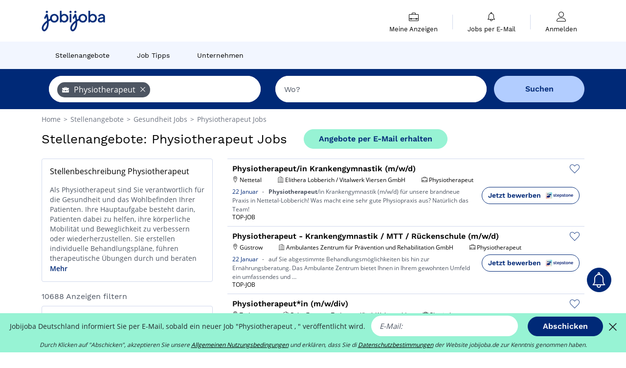

--- FILE ---
content_type: text/html; charset=UTF-8
request_url: https://www.jobijoba.de/Stellenangebote/Physiotherapeut-Jobs
body_size: 22771
content:
<!DOCTYPE html>
<html lang="de-DE">
<head>
    <meta http-equiv="content-type" content="text/html; charset=utf-8"/>
    <link rel="shortcut icon" type="image/x-icon" href="/build/images/favicon.ico"/>
    <link rel="apple-touch-icon" sizes="192x192" href="/build/images/icons/icon-192x192.png"/>
    <title>Physiotherapeut Jobs: Letzte Stellenangebote - Jobijoba.de</title>
    <meta name="description" content="Januar 2026 - Sie suchen nach Physiotherapeut Jobs? Bei Jobijoba.de gibt es derzeit 10688 Physiotherapeut Stellenangebote von 69 Jobbörsen."/>
    <link rel="canonical" href="https://www.jobijoba.de/Stellenangebote/Physiotherapeut-Jobs"/>
    <meta name="theme-color" content="#ffffff">
    <meta name="viewport"
          content="width=device-width, height=device-height, initial-scale=1.0, maximum-scale=1.0, user-scalable=1"/>
    <meta name="robots" content="index, follow">
    <meta name="google" content="nositelinkssearchbox"/>
    <link rel="preconnect" href="https://jobijoba.imgix.net/">
    <link rel="preconnect" href="https://accounts.google.com"/>
    <link rel="preconnect" href="https://www.googletagmanager.com"/>
    <link rel="preconnect" href="https://sdk.privacy-center.org"/>
    <link rel="manifest" type="application/json" href="/manifest.json" crossorigin="use-credentials">
    <link rel="preload" href="/build/fonts/WorkSans-Regular.393cfc4d.woff2" as="font" type="font/woff2" crossorigin="anonymous"/>
    <link rel="preload" href="/build/fonts/WorkSans-SemiBold.02545a07.woff2" as="font" type="font/woff2" crossorigin="anonymous"/>
    <link rel="preload" href="/build/fonts/open-sans-400.dfdc1a4b.woff2" as="font" type="font/woff2" crossorigin="anonymous"/>
    <link rel="preload" href="/build/fonts/icomoon.b9914f7e.woff2" as="font" type="font/woff2" crossorigin="anonymous"/>
    <meta property="og:title" content="Physiotherapeut Jobs: Letzte Stellenangebote - Jobijoba.de">
    <meta property="og:description" content="Januar 2026 - Sie suchen nach Physiotherapeut Jobs? Bei Jobijoba.de gibt es derzeit 10688 Physiotherapeut Stellenangebote von 69 Jobbörsen.">
    <meta property="og:url" content="https://www.jobijoba.de/Stellenangebote/Physiotherapeut-Jobs">
    <meta property="og:site_name" content="Jobijoba">
    <meta property="og:image" content="https://www.jobijoba.de/build/images/logo-jobijoba-200x200.jpg">
    <meta property="og:image:type" content="image/jpeg">
    <meta property="og:image:width" content="200">
    <meta property="og:image:height" content="200">
    <meta property="og:locale" content="de_DE">
    <meta property="og:type" content="website">

    <meta property="fb:app_id" content="941037079258351" />

    <meta name="twitter:card" content="summary" />
    <meta name="twitter:site" content="@JobiJoba_DE" />

                <link rel="stylesheet" href="/build/8543.3e817814.css"><link rel="stylesheet" href="/build/8298.9407c636.css">
    
    <link rel="stylesheet" href="/build/5176.36ebcf9b.css"><link rel="stylesheet" href="/build/results.a9195d6a.css">

    



    <script nonce="zt+HJZCQeK0yZ8xfhgr8nQ==">
                                    
        window.dataLayer = window.dataLayer || [];
        window.dataLayer.push({
            'categoryPage': 'search_results_index',
            'sujetPage': 'search_results',
            'typePage': 'index_jobtitle_none',                             'Metier' : 'physiotherapeut',
                'Domaine' : 'gesundheit',
                'Localite' : '',
                'jobCounter' : 10688,
                    });
    </script>

    <script nonce="zt+HJZCQeK0yZ8xfhgr8nQ==" type="text/javascript">
        var _paq = window._paq || [];
    </script>

    <!-- Google Tag Manager -->
<script nonce="zt+HJZCQeK0yZ8xfhgr8nQ==">
window.didomiOnReady = window.didomiOnReady || [];
window.didomiOnReady.push(function () {
    (function(w,d,s,l,i){w[l]=w[l]||[];w[l].push({'gtm.start':
        new Date().getTime(),event:'gtm.js'});var f=d.getElementsByTagName(s)[0],
        j=d.createElement(s),dl=l!='dataLayer'?'&l='+l:'';j.async=true;j.src=
        'https://www.googletagmanager.com/gtm.js?id='+i+dl;f.parentNode.insertBefore(j,f);
    })(window,document,'script','dataLayer','GTM-MZGGGQS');
});
</script>
<!-- End Google Tag Manager -->


        </head>
<body>

        
            <header>
    <div id="header-wrapper" class="header-container" itemscope itemtype="http://www.schema.org/SiteNavigationElement">
        <div id="header-navbar-anchor"></div>
        <div class="navbar header-navbar py-0">
            <button type="button" class="header-navbar-menu js-menu">
                <div class="line-1"></div>
                <div class="line-2"></div>
                <div class="line-3"></div>
            </button>
            <div class="container navbar-container">
                <a class="navbar-brand d-flex align-items-center" href="/">
                    <img class="navbar-logo" src="/build/images/logo_jobijoba.png?v2025-01-21" alt="Jobs" title="Jobs" width="255" height="70">
                </a>
                <div class="nav navbar-right navbar-links d-flex align-items-center">
                                        <div class="navbar-links-group">
                                                <div class="navbar-link d-flex flex-md-row flex-lg-column " data-href="/my-search-history" itemprop="url">
                            <span class="navbar-link-icon icon-resume-briefcase"></span>
                            <span class="navbar-link-label" itemprop="name">Meine Anzeigen</span>
                            <span class="border-active"></span>
                        </div>
                        <span class="navbar-link-separator"></span>
                        <div class="navbar-link d-flex flex-md-row flex-lg-column " data-href="/my-alerts" itemprop="url">
                            <span class="navbar-link-icon icon-bell"></span>
                            <span class="navbar-link-label" itemprop="name">Jobs per E-Mail</span>
                            <span class="border-active"></span>
                        </div>
                        <span class="navbar-link-separator"></span>
                        <a class="navbar-link d-flex flex-md-row flex-lg-column " href="/my-profile" rel="nofollow" itemprop="url">
                            <span class="navbar-link-icon icon-user-account"></span>
                            <span class="navbar-link-label" itemprop="name">
                                                                    Anmelden                                                            </span>
                            <span class="border-active"></span>
                        </a>
                    </div>
                </div>
            </div>
                            <button type="button" class="navbar-toggle navbar-search d-sm-block d-md-block d-lg-none">
                    <span class="icon-search"></span>
                </button>
                    </div>

        <div class="header-subnavbar py-0">
            <div class="container subnavbar-container">
                <div class="subnavbar">
                    <div class="subnavbar-links-group d-flex">
                                                                                <a itemprop="url" href="/Stellenangebote" 
                                    class="subnavbar-link d-flex align-items-center ">
                                <span itemprop="name">Stellenangebote</span>
                            </a>
                                                                                                                                                                        <a itemprop="url" href="/Job-Ratgeber"
                                    class="subnavbar-link d-flex align-items-center ">
                                    <span itemprop="name">Job Tipps</span>
                                </a>
                                                                                                                                                <a itemprop="url" href="/Firmen"
                                    class="subnavbar-link d-flex align-items-center ">
                                    <span itemprop="name">Unternehmen</span>
                                </a>
                                                                        </div>
                </div>
            </div>
        </div>

    </div>

    </header>
    
        
<div id="form">
    <div id="header-search-box-anchor"></div>
    <div id="header-search-box" class="search-box-common">
        <img alt="" src="/build/images/cover-home.jpg" class="search-box-img d-flex d-lg-none d-xl-none" srcset="/build/images/cover-home-576.jpg 576w, /build/images/cover-home-768.jpg 768w, /build/images/cover-home-992.jpg 992w, /build/images/cover-home-1200.jpg 1200w">
        <div class="container container-searchbox">
            <div id="search-box">
                <div class="clearfix d-flex flex-column flex-lg-row">
                    <div id="form_what" class="suggest col-12 col-lg-5">
                        <div id="form_what_input"
                             data-text="Job?"
                             class="w-100">
                        </div>
                    </div>

                                            <div id="form_where" class="suggest col-12 col-lg-5">
                            <div id="form_where_perimeter">
                                <select id="form_where_perimeter_select" class="ui-multiselect-perimeter">
                                                                            <option value="0" class="perimeter-option" >
                                            0 km
                                        </option>
                                                                            <option value="10" class="perimeter-option" >
                                            10 km
                                        </option>
                                                                            <option value="15" class="perimeter-option" >
                                            15 km
                                        </option>
                                                                            <option value="20" class="perimeter-option" selected>
                                            20 km
                                        </option>
                                                                            <option value="50" class="perimeter-option" >
                                            50 km
                                        </option>
                                                                    </select>
                            </div>
                            <div id="form_where_input" data-text="Wo?" class="w-100"></div>
                        </div>
                    
                    <span id="form_submit_btn" class="search-box-button col-12 col-lg-2">Suchen</span>
                </div>
            </div>
        </div>
    </div>
</div>

    


    
            <div class="container">
                <div id="wo-breadcrumbs" class="c_breadcrumb" itemscope itemtype="http://schema.org/BreadcrumbList">
        <span itemprop="itemListElement" itemscope itemtype="http://schema.org/ListItem">
            <a itemprop="item" href="/" title="Home">
                <span itemprop="name">
                    Home                </span>
                <meta itemprop="position" content="1" />
            </a>
        </span>

                    <span class="wo-separator"> &gt; </span>
            <span itemprop="itemListElement" itemscope itemtype="http://schema.org/ListItem">
                                <a itemprop="item" href="/Stellenangebote" title="Stellenangebote">
                                    <span itemprop="name">
                        Stellenangebote
                    </span>
                    <meta itemprop="position" content="2" />
                                </a>
                            </span>
                    <span class="wo-separator"> &gt; </span>
            <span itemprop="itemListElement" itemscope itemtype="http://schema.org/ListItem">
                                <a itemprop="item" href="/Stellenangebote/Gesundheit-Jobs" title="Gesundheit Jobs ">
                                    <span itemprop="name">
                        Gesundheit Jobs 
                    </span>
                    <meta itemprop="position" content="3" />
                                </a>
                            </span>
                    <span class="wo-separator"> &gt; </span>
            <span itemprop="itemListElement" itemscope itemtype="http://schema.org/ListItem">
                                <a itemprop="item" href="/Stellenangebote/Physiotherapeut-Jobs" title="Physiotherapeut Jobs ">
                                    <span itemprop="name">
                        Physiotherapeut Jobs 
                    </span>
                    <meta itemprop="position" content="4" />
                                </a>
                            </span>
            </div>

        </div>
    
    <div class="container results-container">
        <div class="results-header row">
            <div class="col-12">
                <h1 class="results-h1 jj-text-xlarge">
                    Stellenangebote: Physiotherapeut Jobs
                </h1>
                <span class="alert-button button-secondary c_button" data-search-id="" data-origin="top" data-url="https://www.jobijoba.de/alert/create">
                    Angebote per E-Mail erhalten
                </span>
            </div>
        </div>
        <div class="row">
            <div class="filters col-12 col-lg-4">
            <div class="row">
            <div class="col-md-12 clearfix">
                    <div class="seo-content c_border_bloc">
        <div class="filter-card p-3">
            <div class="filter-card-header d-flex justify-content-between mb-2">
                <h2 class="seo-content-h2 d-flex justify-content-start align-items-center mb-0">
                                        <span class="seo-content-span">Stellenbeschreibung Physiotherapeut</span>
                </h2>
                <span>
            </span>
            </div>
            <div class="filter-card-body jj-text-small">
                
                <p>Als Physiotherapeut sind Sie verantwortlich für die Gesundheit und das Wohlbefinden Ihrer Patienten. Ihre Hauptaufgabe besteht darin, Patienten dabei zu helfen, ihre körperliche Mobilität und Beweglichkeit zu verbessern oder wiederherzustellen. Sie erstellen individuelle Behandlungspläne, führen therapeutische Übungen durch und beraten Patienten über gesunde Gewohnheiten und Techniken zur Selbsthilfe. Sie arbeiten eng mit Ärzten und anderen medizinischen Fachleuten zusammen, um sicherzustellen, dass der Patient eine umfassende Versorgung erhält. Eine Ausbildung zum Physiotherapeuten oder eine gleichwertige Qualifikation ist erforderlich.Hier sind die Städte, in denen wir die meisten Jobs haben Physiotherapeut: Berlin Hamburg München Stuttgart Köln.Das Durchschnittsgehalt für eine Stelle Physiotherapeut: 6.025 € Bruttolohn/ Jahr.Entdecken Sie die Unternehmen, die Physiotherapeut einstellen : Medical Park Deutsche Rentenversicherung Sozialstiftung Bamberg.Die häufigsten Vertragsarten für einen Job als Physiotherapeut: Festanstellung Befristet Arbeitnehmeruberlassung.Die Jobijoba-Website bietet Ihnen mehr als 7344 Angebote Physiotherapeut.</p>

            </div>
            <div class="btn-link seo-show-more">Mehr</div>
            <div class="btn-link seo-show-less" style="display: none">Weniger anzeigen</div>
        </div>
    </div>


            </div>
        </div>
        <h2 id="filter-title" class="filter-h2 d-flex justify-content-between jj-text-xsmall">
        10688 Anzeigen filtern
        <span class="mobile-icon">
            <span class="icon-arrow-down2"></span>
            <span class="icon-arrow-up2"></span>
        </span>
    </h2>
                                                                    <div class="filter-card" id="regions">
        <div class="filter-card-header d-flex justify-content-between">
            Bundesländer
            <span class="mobile-icon">
                <span class="icon-arrow-down2"></span>
                <span class="icon-arrow-up2"></span>
            </span>
        </div>
        <div class="filter-card-body">
                                                                            
                                                
                                
                <div class="jj-border">
                    <a href="/Stellenangebote/Physiotherapeut-Jobs-im-Bundesland-Nordrhein-Westfalen" class="filter-link" title="Stellenangebote Physiotherapeut in Nordrhein-Westfalen">
                                        Nordrhein-Westfalen
                    </a>
                </div>
                                                                
                                                
                                
                <div class="jj-border">
                    <a href="/Stellenangebote/Physiotherapeut-Jobs-im-Bundesland-Bayern" class="filter-link" title="Stellenangebote Physiotherapeut in Bayern">
                                        Bayern
                    </a>
                </div>
                                                                
                                                
                                
                <div class="jj-border">
                    <a href="/Stellenangebote/Physiotherapeut-Jobs-im-Bundesland-Baden-Wurttemberg" class="filter-link" title="Stellenangebote Physiotherapeut in Baden-Württemberg">
                                        Baden-Württemberg
                    </a>
                </div>
                                                                
                                                
                                
                <div class="jj-border">
                    <a href="/Stellenangebote/Physiotherapeut-Jobs-im-Bundesland-Berlin" class="filter-link" title="Stellenangebote Physiotherapeut in Berlin (Bundesland)">
                                        Berlin (Bundesland)
                    </a>
                </div>
                                                                
                                                
                                
                <div class="jj-border">
                    <a href="/Stellenangebote/Physiotherapeut-Jobs-im-Bundesland-Niedersachsen" class="filter-link" title="Stellenangebote Physiotherapeut in Niedersachsen">
                                        Niedersachsen
                    </a>
                </div>
                                                                
                                                
                                
                <div class="d-none jj-border">
                    <a href="/Stellenangebote/Physiotherapeut-Jobs-im-Bundesland-Hessen" class="filter-link" title="Stellenangebote Physiotherapeut in Hessen (Bundesland)">
                                        Hessen (Bundesland)
                    </a>
                </div>
                                                                
                                                
                                
                <div class="d-none jj-border">
                    <a href="/Stellenangebote/Physiotherapeut-Jobs-im-Bundesland-Sachsen" class="filter-link" title="Stellenangebote Physiotherapeut in Sachsen">
                                        Sachsen
                    </a>
                </div>
                                                                
                                                
                                
                <div class="d-none jj-border">
                    <a href="/Stellenangebote/Physiotherapeut-Jobs-im-Bundesland-Schleswig-Holstein" class="filter-link" title="Stellenangebote Physiotherapeut in Schleswig-Holstein">
                                        Schleswig-Holstein
                    </a>
                </div>
                                                                
                                                
                                
                <div class="d-none jj-border">
                    <a href="/Stellenangebote/Physiotherapeut-Jobs-im-Bundesland-Rheinland-Pfalz" class="filter-link" title="Stellenangebote Physiotherapeut in Rheinland-Pfalz">
                                        Rheinland-Pfalz
                    </a>
                </div>
                                                                
                                                
                                
                <div class="d-none jj-border">
                    <a href="/Stellenangebote/Physiotherapeut-Jobs-im-Bundesland-Hamburg" class="filter-link" title="Stellenangebote Physiotherapeut in Hamburg (Bundesland)">
                                        Hamburg (Bundesland)
                    </a>
                </div>
                                                                
                                                
                                
                <div class="d-none jj-border">
                    <a href="/Stellenangebote/Physiotherapeut-Jobs-im-Bundesland-Brandenburg" class="filter-link" title="Stellenangebote Physiotherapeut in Brandenburg">
                                        Brandenburg
                    </a>
                </div>
                                                                
                                                
                                
                <div class="d-none jj-border">
                    <a href="/Stellenangebote/Physiotherapeut-Jobs-im-Bundesland-Thuringen" class="filter-link" title="Stellenangebote Physiotherapeut in Thüringen">
                                        Thüringen
                    </a>
                </div>
                                                                
                                                
                                
                <div class="d-none jj-border">
                    <a href="/Stellenangebote/Physiotherapeut-Jobs-im-Bundesland-Mecklenburg-Vorpommern" class="filter-link" title="Stellenangebote Physiotherapeut in Mecklenburg-Vorpommern">
                                        Mecklenburg-Vorpommern
                    </a>
                </div>
                                                                
                                                
                                
                <div class="d-none jj-border">
                    <a href="/Stellenangebote/Physiotherapeut-Jobs-im-Bundesland-Sachsen-Anhalt" class="filter-link" title="Stellenangebote Physiotherapeut in Sachsen-Anhalt">
                                        Sachsen-Anhalt
                    </a>
                </div>
                                                                
                                                
                                
                <div class="d-none jj-border">
                    <a href="/Stellenangebote/Physiotherapeut-Jobs-im-Bundesland-Bremen" class="filter-link" title="Stellenangebote Physiotherapeut in Bremen (Bundesland)">
                                        Bremen (Bundesland)
                    </a>
                </div>
                                                                
                                                
                                
                <div class="d-none jj-border">
                    <a href="/Stellenangebote/Physiotherapeut-Jobs-im-Bundesland-Saarland" class="filter-link" title="Stellenangebote Physiotherapeut in Saarland">
                                        Saarland
                    </a>
                </div>
                                                                
                                                
                                
                <div class="d-none jj-border">
                    <a href="/Stellenangebote/Physiotherapeut-Jobs-im-Land-Luxembourg" class="filter-link" title="Stellenangebote Physiotherapeut in Luxembourg">
                                        Luxembourg
                    </a>
                </div>
            
                            <div class="show-more" >Mehr</div>
                <div class="show-less d-none">Weniger anzeigen</div>
                    </div>
    </div>
                                                                            <div class="filter-card" id="departments">
        <div class="filter-card-header d-flex justify-content-between">
            Landkreise
            <span class="mobile-icon">
                <span class="icon-arrow-down2"></span>
                <span class="icon-arrow-up2"></span>
            </span>
        </div>
        <div class="filter-card-body">
                                                                            
                                                
                                
                <div class="jj-border">
                    <a href="/Stellenangebote/Physiotherapeut-Jobs-im-Kreis-Berlin" class="filter-link" title="Stellenangebote Physiotherapeut im Kreis Berlin (Kreis)">
                                        Berlin (Kreis)
                    </a>
                </div>
                                                                
                                                
                                
                <div class="jj-border">
                    <a href="/Stellenangebote/Physiotherapeut-Jobs-im-Kreis-Hamburg" class="filter-link" title="Stellenangebote Physiotherapeut im Kreis Hamburg (Kreis)">
                                        Hamburg (Kreis)
                    </a>
                </div>
                                                                
                                                
                                
                <div class="jj-border">
                    <a href="/Stellenangebote/Physiotherapeut-Jobs-im-Kreis-Munchen" class="filter-link" title="Stellenangebote Physiotherapeut im Kreis München (Kreis)">
                                        München (Kreis)
                    </a>
                </div>
                                                                
                                                
                                
                <div class="jj-border">
                    <a href="/Stellenangebote/Physiotherapeut-Jobs-im-Kreis-Koln" class="filter-link" title="Stellenangebote Physiotherapeut im Kreis Köln (Kreis)">
                                        Köln (Kreis)
                    </a>
                </div>
                                                                
                                                
                                
                <div class="jj-border">
                    <a href="/Stellenangebote/Physiotherapeut-Jobs-im-Kreis-Region-Hannover" class="filter-link" title="Stellenangebote Physiotherapeut im Kreis Region Hannover">
                                        Region Hannover
                    </a>
                </div>
                                                                
                                                
                                
                <div class="d-none jj-border">
                    <a href="/Stellenangebote/Physiotherapeut-Jobs-im-Kreis-Dresden" class="filter-link" title="Stellenangebote Physiotherapeut im Kreis Dresden (Kreis)">
                                        Dresden (Kreis)
                    </a>
                </div>
                                                                
                                                
                                
                <div class="d-none jj-border">
                    <a href="/Stellenangebote/Physiotherapeut-Jobs-im-Kreis-Dusseldorf" class="filter-link" title="Stellenangebote Physiotherapeut im Kreis Düsseldorf (Kreis)">
                                        Düsseldorf (Kreis)
                    </a>
                </div>
                                                                
                                                
                                
                <div class="d-none jj-border">
                    <a href="/Stellenangebote/Physiotherapeut-Jobs-im-Kreis-Leipzig" class="filter-link" title="Stellenangebote Physiotherapeut im Kreis Leipzig (Kreis)">
                                        Leipzig (Kreis)
                    </a>
                </div>
                                                                
                                                
                                
                <div class="d-none jj-border">
                    <a href="/Stellenangebote/Physiotherapeut-Jobs-im-Kreis-Karlsruhe" class="filter-link" title="Stellenangebote Physiotherapeut im Kreis Karlsruhe (Kreis)">
                                        Karlsruhe (Kreis)
                    </a>
                </div>
                                                                
                                                
                                
                <div class="d-none jj-border">
                    <a href="/Stellenangebote/Physiotherapeut-Jobs-im-Kreis-Stuttgart" class="filter-link" title="Stellenangebote Physiotherapeut im Kreis Stuttgart (Kreis)">
                                        Stuttgart (Kreis)
                    </a>
                </div>
            
                            <div class="show-more" >Mehr</div>
                <div class="show-less d-none">Weniger anzeigen</div>
                    </div>
    </div>
                                                                            <div class="filter-card" id="cities">
        <div class="filter-card-header d-flex justify-content-between">
            Städte
            <span class="mobile-icon">
                <span class="icon-arrow-down2"></span>
                <span class="icon-arrow-up2"></span>
            </span>
        </div>
        <div class="filter-card-body">
                                                                            
                                                
                                
                <div class="jj-border">
                    <a href="/Stellenangebote/Physiotherapeut-Jobs-in-Berlin" class="filter-link" title="Stellenangebote Physiotherapeut in Berlin">
                                        Berlin
                    </a>
                </div>
                                                                
                                                
                                
                <div class="jj-border">
                    <a href="/Stellenangebote/Physiotherapeut-Jobs-in-Hamburg" class="filter-link" title="Stellenangebote Physiotherapeut in Hamburg">
                                        Hamburg
                    </a>
                </div>
                                                                
                                                
                                
                <div class="jj-border">
                    <a href="/Stellenangebote/Physiotherapeut-Jobs-in-Munchen" class="filter-link" title="Stellenangebote Physiotherapeut in München">
                                        München
                    </a>
                </div>
                                                                
                                                
                                
                <div class="jj-border">
                    <a href="/Stellenangebote/Physiotherapeut-Jobs-in-Koln" class="filter-link" title="Stellenangebote Physiotherapeut in Köln">
                                        Köln
                    </a>
                </div>
                                                                
                                                
                                
                <div class="jj-border">
                    <a href="/Stellenangebote/Physiotherapeut-Jobs-in-Dresden" class="filter-link" title="Stellenangebote Physiotherapeut in Dresden">
                                        Dresden
                    </a>
                </div>
                                                                
                                                
                                
                <div class="d-none jj-border">
                    <a href="/Stellenangebote/Physiotherapeut-Jobs-in-Dusseldorf" class="filter-link" title="Stellenangebote Physiotherapeut in Düsseldorf">
                                        Düsseldorf
                    </a>
                </div>
                                                                
                                                
                                
                <div class="d-none jj-border">
                    <a href="/Stellenangebote/Physiotherapeut-Jobs-in-Stuttgart" class="filter-link" title="Stellenangebote Physiotherapeut in Stuttgart">
                                        Stuttgart
                    </a>
                </div>
                                                                
                                                
                                
                <div class="d-none jj-border">
                    <a href="/Stellenangebote/Physiotherapeut-Jobs-in-Dortmund" class="filter-link" title="Stellenangebote Physiotherapeut in Dortmund">
                                        Dortmund
                    </a>
                </div>
                                                                
                                                
                                
                <div class="d-none jj-border">
                    <a href="/Stellenangebote/Physiotherapeut-Jobs-in-Hannover" class="filter-link" title="Stellenangebote Physiotherapeut in Hannover">
                                        Hannover
                    </a>
                </div>
                                                                
                                                
                                
                <div class="d-none jj-border">
                    <a href="/Stellenangebote/Physiotherapeut-Jobs-in-Nurnberg" class="filter-link" title="Stellenangebote Physiotherapeut in Nürnberg">
                                        Nürnberg
                    </a>
                </div>
                                                                
                                                
                                
                <div class="d-none jj-border">
                    <a href="/Stellenangebote/Physiotherapeut-Jobs-in-Frankfurt-am-Main" class="filter-link" title="Stellenangebote Physiotherapeut in Frankfurt am Main">
                                        Frankfurt am Main
                    </a>
                </div>
                                                                
                                                
                                
                <div class="d-none jj-border">
                    <a href="/Stellenangebote/Physiotherapeut-Jobs-in-Karlsruhe" class="filter-link" title="Stellenangebote Physiotherapeut in Karlsruhe">
                                        Karlsruhe
                    </a>
                </div>
                                                                
                                                
                                
                <div class="d-none jj-border">
                    <a href="/Stellenangebote/Physiotherapeut-Jobs-in-Bremen" class="filter-link" title="Stellenangebote Physiotherapeut in Bremen">
                                        Bremen
                    </a>
                </div>
                                                                
                                                
                                
                <div class="d-none jj-border">
                    <a href="/Stellenangebote/Physiotherapeut-Jobs-in-Bonn" class="filter-link" title="Stellenangebote Physiotherapeut in Bonn">
                                        Bonn
                    </a>
                </div>
                                                                
                                                
                                
                <div class="d-none jj-border">
                    <a href="/Stellenangebote/Physiotherapeut-Jobs-in-Leverkusen" class="filter-link" title="Stellenangebote Physiotherapeut in Leverkusen">
                                        Leverkusen
                    </a>
                </div>
                                                                
                                                
                                
                <div class="d-none jj-border">
                    <a href="/Stellenangebote/Physiotherapeut-Jobs-in-Leipzig" class="filter-link" title="Stellenangebote Physiotherapeut in Leipzig">
                                        Leipzig
                    </a>
                </div>
                                                                
                                                
                                
                <div class="d-none jj-border">
                    <a href="/Stellenangebote/Physiotherapeut-Jobs-in-Wuppertal" class="filter-link" title="Stellenangebote Physiotherapeut in Wuppertal">
                                        Wuppertal
                    </a>
                </div>
                                                                
                                                
                                
                <div class="d-none jj-border">
                    <a href="/Stellenangebote/Physiotherapeut-Jobs-in-Essen" class="filter-link" title="Stellenangebote Physiotherapeut in Essen">
                                        Essen
                    </a>
                </div>
                                                                
                                                
                                
                <div class="d-none jj-border">
                    <a href="/Stellenangebote/Physiotherapeut-Jobs-in-Munster-86692" class="filter-link" title="Stellenangebote Physiotherapeut in Münster">
                                        Münster
                    </a>
                </div>
                                                                
                                                
                                
                <div class="d-none jj-border">
                    <a href="/Stellenangebote/Physiotherapeut-Jobs-in-Bad-Wildungen" class="filter-link" title="Stellenangebote Physiotherapeut in Bad Wildungen">
                                        Bad Wildungen
                    </a>
                </div>
                                                                
                                                
                                
                <div class="d-none jj-border">
                    <a href="/Stellenangebote/Physiotherapeut-Jobs-in-Duisburg" class="filter-link" title="Stellenangebote Physiotherapeut in Duisburg">
                                        Duisburg
                    </a>
                </div>
                                                                
                                                
                                
                <div class="d-none jj-border">
                    <a href="/Stellenangebote/Physiotherapeut-Jobs-in-Heidelberg" class="filter-link" title="Stellenangebote Physiotherapeut in Heidelberg">
                                        Heidelberg
                    </a>
                </div>
                                                                
                                                
                                
                <div class="d-none jj-border">
                    <a href="/Stellenangebote/Physiotherapeut-Jobs-in-Brandenburg-an-der-Havel" class="filter-link" title="Stellenangebote Physiotherapeut in Brandenburg an der Havel">
                                        Brandenburg an der Havel
                    </a>
                </div>
                                                                
                                                
                                
                <div class="d-none jj-border">
                    <a href="/Stellenangebote/Physiotherapeut-Jobs-in-Augsburg" class="filter-link" title="Stellenangebote Physiotherapeut in Augsburg">
                                        Augsburg
                    </a>
                </div>
                                                                
                                                
                                
                <div class="d-none jj-border">
                    <a href="/Stellenangebote/Physiotherapeut-Jobs-in-Bielefeld" class="filter-link" title="Stellenangebote Physiotherapeut in Bielefeld">
                                        Bielefeld
                    </a>
                </div>
                                                                
                                                
                                
                <div class="d-none jj-border">
                    <a href="/Stellenangebote/Physiotherapeut-Jobs-in-Bochum" class="filter-link" title="Stellenangebote Physiotherapeut in Bochum">
                                        Bochum
                    </a>
                </div>
                                                                
                                                
                                
                <div class="d-none jj-border">
                    <a href="/Stellenangebote/Physiotherapeut-Jobs-in-Kiel" class="filter-link" title="Stellenangebote Physiotherapeut in Kiel">
                                        Kiel
                    </a>
                </div>
                                                                
                                                
                                
                <div class="d-none jj-border">
                    <a href="/Stellenangebote/Physiotherapeut-Jobs-in-Neuss" class="filter-link" title="Stellenangebote Physiotherapeut in Neuss">
                                        Neuss
                    </a>
                </div>
                                                                
                                                
                                
                <div class="d-none jj-border">
                    <a href="/Stellenangebote/Physiotherapeut-Jobs-in-Gelsenkirchen" class="filter-link" title="Stellenangebote Physiotherapeut in Gelsenkirchen">
                                        Gelsenkirchen
                    </a>
                </div>
                                                                
                                                
                                
                <div class="d-none jj-border">
                    <a href="/Stellenangebote/Physiotherapeut-Jobs-in-Krefeld" class="filter-link" title="Stellenangebote Physiotherapeut in Krefeld">
                                        Krefeld
                    </a>
                </div>
            
                            <div class="show-more" >Mehr</div>
                <div class="show-less d-none">Weniger anzeigen</div>
                    </div>
    </div>
                                                                        <div class="filter-card" id="jobtitles">
        <div class="filter-card-header d-flex justify-content-between">
            Berufe
            <span class="mobile-icon">
                <span class="icon-arrow-down2"></span>
                <span class="icon-arrow-up2"></span>
            </span>
        </div>
        <div class="filter-card-body">
                                                                            
                                                
                                
                <div class="jj-border">
                    <a href="/Stellenangebote/Ergotherapeut-Jobs" class="filter-link" title="Stellenangebote Ergotherapeut">
                                        Ergotherapeut
                    </a>
                </div>
                                                                
                                                
                                
                <div class="jj-border">
                    <a href="/Stellenangebote/Pflegefachkraft-Jobs" class="filter-link" title="Stellenangebote Pflegefachkraft">
                                        Pflegefachkraft
                    </a>
                </div>
                                                                
                                                
                                
                <div class="jj-border">
                    <a href="/Stellenangebote/Facharzt-Jobs" class="filter-link" title="Stellenangebote Facharzt">
                                        Facharzt
                    </a>
                </div>
                                                                
                                                
                                
                <div class="jj-border">
                    <a href="/Stellenangebote/Leiter-Jobs" class="filter-link" title="Stellenangebote Leiter">
                                        Leiter
                    </a>
                </div>
                                                                
                                                
                                
                <div class="jj-border">
                    <a href="/Stellenangebote/Oberarzt-Jobs" class="filter-link" title="Stellenangebote Oberarzt">
                                        Oberarzt
                    </a>
                </div>
                                                                
                                                
                                
                <div class="d-none jj-border">
                    <a href="/Stellenangebote/Medizinische-Fachangestellte-Jobs" class="filter-link" title="Stellenangebote Medizinische Fachangestellte">
                                        Medizinische Fachangestellte
                    </a>
                </div>
                                                                
                                                
                                
                <div class="d-none jj-border">
                    <a href="/Stellenangebote/Logopade-Jobs" class="filter-link" title="Stellenangebote Logopäde">
                                        Logopäde
                    </a>
                </div>
                                                                
                                                
                                
                <div class="d-none jj-border">
                    <a href="/Stellenangebote/Auszubildende-Jobs" class="filter-link" title="Stellenangebote Auszubildende">
                                        Auszubildende
                    </a>
                </div>
                                                                
                                                
                                
                <div class="d-none jj-border">
                    <a href="/Stellenangebote/Therapeut-Jobs" class="filter-link" title="Stellenangebote Therapeut">
                                        Therapeut
                    </a>
                </div>
                                                                
                                                
                                
                <div class="d-none jj-border">
                    <a href="/Stellenangebote/Gesundheits-und-Krankenpfleger-Jobs" class="filter-link" title="Stellenangebote Gesundheits und Krankenpfleger">
                                        Gesundheits und Krankenpfleger
                    </a>
                </div>
                                                                
                                                
                                
                <div class="d-none jj-border">
                    <a href="/Stellenangebote/Lehrer-Jobs" class="filter-link" title="Stellenangebote Lehrer">
                                        Lehrer
                    </a>
                </div>
                                                                
                                                
                                
                <div class="d-none jj-border">
                    <a href="/Stellenangebote/Bewegungstherapeut-Jobs" class="filter-link" title="Stellenangebote Bewegungstherapeut">
                                        Bewegungstherapeut
                    </a>
                </div>
                                                                
                                                
                                
                <div class="d-none jj-border">
                    <a href="/Stellenangebote/Mitarbeiter-Jobs" class="filter-link" title="Stellenangebote Mitarbeiter">
                                        Mitarbeiter
                    </a>
                </div>
                                                                
                                                
                                
                <div class="d-none jj-border">
                    <a href="/Stellenangebote/Assistenzarzt-Jobs" class="filter-link" title="Stellenangebote Assistenzarzt">
                                        Assistenzarzt
                    </a>
                </div>
                                                                
                                                
                                
                <div class="d-none jj-border">
                    <a href="/Stellenangebote/Krankenschwester-Jobs" class="filter-link" title="Stellenangebote Krankenschwester">
                                        Krankenschwester
                    </a>
                </div>
                                                                
                                                
                                
                <div class="d-none jj-border">
                    <a href="/Stellenangebote/Altenpfleger-Jobs" class="filter-link" title="Stellenangebote Altenpfleger">
                                        Altenpfleger
                    </a>
                </div>
                                                                
                                                
                                
                <div class="d-none jj-border">
                    <a href="/Stellenangebote/Lehrkraft-Jobs" class="filter-link" title="Stellenangebote Lehrkraft">
                                        Lehrkraft
                    </a>
                </div>
                                                                
                                                
                                
                <div class="d-none jj-border">
                    <a href="/Stellenangebote/Manager-Jobs" class="filter-link" title="Stellenangebote Manager">
                                        Manager
                    </a>
                </div>
                                                                
                                                
                                
                <div class="d-none jj-border">
                    <a href="/Stellenangebote/Pflegekraft-Jobs" class="filter-link" title="Stellenangebote Pflegekraft">
                                        Pflegekraft
                    </a>
                </div>
                                                                
                                                
                                
                <div class="d-none jj-border">
                    <a href="/Stellenangebote/Bademeister-Jobs" class="filter-link" title="Stellenangebote Bademeister">
                                        Bademeister
                    </a>
                </div>
                                                                
                                                
                                
                <div class="d-none jj-border">
                    <a href="/Stellenangebote/Pflegedienstleitung-Jobs" class="filter-link" title="Stellenangebote Pflegedienstleitung">
                                        Pflegedienstleitung
                    </a>
                </div>
                                                                
                                                
                                
                <div class="d-none jj-border">
                    <a href="/Stellenangebote/Masseur-Jobs" class="filter-link" title="Stellenangebote Masseur">
                                        Masseur
                    </a>
                </div>
                                                                
                                                
                                
                <div class="d-none jj-border">
                    <a href="/Stellenangebote/Rettungssanitater-Jobs" class="filter-link" title="Stellenangebote Rettungssanitäter">
                                        Rettungssanitäter
                    </a>
                </div>
                                                                
                                                
                                
                <div class="d-none jj-border">
                    <a href="/Stellenangebote/Aushilfe-Jobs" class="filter-link" title="Stellenangebote Aushilfe">
                                        Aushilfe
                    </a>
                </div>
                                                                
                                                
                                
                <div class="d-none jj-border">
                    <a href="/Stellenangebote/Kinderkrankenpfleger-Jobs" class="filter-link" title="Stellenangebote Kinderkrankenpfleger">
                                        Kinderkrankenpfleger
                    </a>
                </div>
                                                                
                                                
                                
                <div class="d-none jj-border">
                    <a href="/Stellenangebote/Padagogische-Fachkraft-Jobs" class="filter-link" title="Stellenangebote Pädagogische Fachkraft">
                                        Pädagogische Fachkraft
                    </a>
                </div>
                                                                
                                                
                                
                <div class="d-none jj-border">
                    <a href="/Stellenangebote/Pflegeassistenz-Jobs" class="filter-link" title="Stellenangebote Pflegeassistenz">
                                        Pflegeassistenz
                    </a>
                </div>
                                                                
                                                
                                
                <div class="d-none jj-border">
                    <a href="/Stellenangebote/Vertriebsmitarbeiter-Jobs" class="filter-link" title="Stellenangebote Vertriebsmitarbeiter">
                                        Vertriebsmitarbeiter
                    </a>
                </div>
                                                                
                                                
                                
                <div class="d-none jj-border">
                    <a href="/Stellenangebote/Bauingenieur-Jobs" class="filter-link" title="Stellenangebote Bauingenieur">
                                        Bauingenieur
                    </a>
                </div>
                                                                
                                                
                                
                <div class="d-none jj-border">
                    <a href="/Stellenangebote/Massagetherapeut-Jobs" class="filter-link" title="Stellenangebote Massagetherapeut">
                                        Massagetherapeut
                    </a>
                </div>
            
                            <div class="show-more" >Mehr</div>
                <div class="show-less d-none">Weniger anzeigen</div>
                    </div>
    </div>
        
        <div class="filter-card d-none d-md-block" id="salary">
    <h2 class="filter-h2 filter-card-header text-center jj-text-large">
        Durchschnittsgehalt für den Job Physiotherapeut
    </h2>
    <div class="filter-card-body">
        <div class="text-primary text-center value">40.800 €</div>
        <div class="text-center jj-text-small">durchschnittl. Bruttolohn/ Jahr</div>
        <div id="salary-graph"
             data-salary-min="800"
             data-salary-max="118300"
             data-salary-mean="40800" data-highcharts-chart="0"></div>
    </div>
</div>

                                    <div class="filter-card" id="companies">
        <div class="filter-card-header d-flex justify-content-between">
            Firmen
            <span class="mobile-icon">
                <span class="icon-arrow-down2"></span>
                <span class="icon-arrow-up2"></span>
            </span>
        </div>
        <div class="filter-card-body">
                                                                            
                                                
                                
                <div class="jj-border">
                    <a href="/Stellenangebote/Physiotherapeut_Recrutio-Jobs" class="filter-link" title="Recrutio jobs">
                                            <img class="filter-link-img" height="40px" src="https://www.jobijoba.de/image/company/recrutio.gif" alt="" loading="lazy" />
                                        Recrutio
                    </a>
                </div>
                                                                
                                                
                                
                <div class="jj-border">
                    <a href="/Stellenangebote/Physiotherapeut_Sana-Jobs" class="filter-link" title="Sana jobs">
                                            <img class="filter-link-img" height="40px" src="https://www.jobijoba.de/image/company/sana.gif" alt="" loading="lazy" />
                                        Sana
                    </a>
                </div>
                                                                
                                                
                                
                <div class="jj-border">
                    <a href="/Stellenangebote/Physiotherapeut_SLK-Kliniken-Jobs" class="filter-link" title="SLK-Kliniken jobs">
                                            <img class="filter-link-img" height="40px" src="https://www.jobijoba.de/image/company/slk-kliniken.gif" alt="" loading="lazy" />
                                        SLK-Kliniken
                    </a>
                </div>
                                                                
                                                
                                
                <div class="jj-border">
                    <a href="/Stellenangebote/Physiotherapeut_Sozialstiftung-Bamberg-Jobs" class="filter-link" title="Sozialstiftung Bamberg jobs">
                                            <img class="filter-link-img" height="40px" src="https://www.jobijoba.de/image/company/sozialstiftung%20bamberg.gif" alt="" loading="lazy" />
                                        Sozialstiftung Bamberg
                    </a>
                </div>
                                                                
                                                
                                
                <div class="jj-border">
                    <a href="/Stellenangebote/Physiotherapeut_Vivantes-Jobs" class="filter-link" title="Vivantes jobs">
                                            <img class="filter-link-img" height="40px" src="https://www.jobijoba.de/image/company/vivantes.gif" alt="" loading="lazy" />
                                        Vivantes
                    </a>
                </div>
                                                                
                                                
                                
                <div class="d-none jj-border">
                    <a href="/Stellenangebote/Physiotherapeut_Klinikum-Aschaffenburg-Jobs" class="filter-link" title="Klinikum Aschaffenburg jobs">
                                            <img class="filter-link-img" height="40px" src="https://www.jobijoba.de/image/company/klinikum%20aschaffenburg.gif" alt="" loading="lazy" />
                                        Klinikum Aschaffenburg
                    </a>
                </div>
                                                                
                                                
                                
                <div class="d-none jj-border">
                    <a href="/Stellenangebote/Physiotherapeut_Medical-Park-Jobs" class="filter-link" title="Medical Park jobs">
                                            <img class="filter-link-img" height="40px" src="https://www.jobijoba.de/image/company/medical%20park.gif" alt="" loading="lazy" />
                                        Medical Park
                    </a>
                </div>
                                                                
                                                
                                
                <div class="d-none jj-border">
                    <a href="/Stellenangebote/Physiotherapeut_Charite-Jobs" class="filter-link" title="Charité jobs">
                                            <img class="filter-link-img" height="40px" src="https://www.jobijoba.de/image/company/charit%c3%a9.gif" alt="" loading="lazy" />
                                        Charité
                    </a>
                </div>
                                                                
                                                
                                
                <div class="d-none jj-border">
                    <a href="/Stellenangebote/Physiotherapeut_Fitness-First-Jobs" class="filter-link" title="Fitness First jobs">
                                            <img class="filter-link-img" height="40px" src="https://www.jobijoba.de/image/company/fitness%20first.gif" alt="" loading="lazy" />
                                        Fitness First
                    </a>
                </div>
                                                                
                                                
                                
                <div class="d-none jj-border">
                    <a href="/Stellenangebote/Physiotherapeut_Eintracht-Frankfurt-Jobs" class="filter-link" title="Eintracht Frankfurt jobs">
                                            <img class="filter-link-img" height="40px" src="https://www.jobijoba.de/image/company/eintracht%20frankfurt.gif" alt="" loading="lazy" />
                                        Eintracht Frankfurt
                    </a>
                </div>
                                                                
                                                
                                
                <div class="d-none jj-border">
                    <a href="/Stellenangebote/Physiotherapeut_Eurofins-Jobs" class="filter-link" title="Eurofins jobs">
                                            <img class="filter-link-img" height="40px" src="https://www.jobijoba.de/image/company/eurofins.gif" alt="" loading="lazy" />
                                        Eurofins
                    </a>
                </div>
                                                                
                                                
                                
                <div class="d-none jj-border">
                    <a href="/Stellenangebote/Physiotherapeut_Kaeser-Jobs" class="filter-link" title="Kaeser jobs">
                                            <img class="filter-link-img" height="40px" src="https://www.jobijoba.de/image/company/kaeser.gif" alt="" loading="lazy" />
                                        Kaeser
                    </a>
                </div>
                                                                
                                                
                                
                <div class="d-none jj-border">
                    <a href="/Stellenangebote/Physiotherapeut_Start-NRW-Jobs" class="filter-link" title="Start NRW jobs">
                                            <img class="filter-link-img" height="40px" src="https://www.jobijoba.de/image/company/start%20nrw.gif" alt="" loading="lazy" />
                                        Start NRW
                    </a>
                </div>
                                                                
                                                
                                
                <div class="d-none jj-border">
                    <a href="/Stellenangebote/Physiotherapeut_Yakabuna-Jobs" class="filter-link" title="Yakabuna jobs">
                                            <img class="filter-link-img" height="40px" src="https://www.jobijoba.de/image/company/yakabuna.gif" alt="" loading="lazy" />
                                        Yakabuna
                    </a>
                </div>
            
                            <div class="show-more" >Mehr</div>
                <div class="show-less d-none">Weniger anzeigen</div>
                    </div>
    </div>
                
            
        
    <div class="filter-card" id="publication_date">
        <div class="filter-card-header d-flex justify-content-between">
            Inserat online seit:
            <span class="mobile-icon">
                <span class="icon-arrow-down2"></span>
                <span class="icon-arrow-up2"></span>
            </span>
        </div>
        <div class="filter-card-body">
                                                                    <div class="jj-border">
                                            <div data-href="/query/?what=Physiotherapeut&amp;perimeter=0&amp;period=24_hours" class="filter-link">
                            24 Stunden
                        </div>
                    
                </div>
                                                                    <div class="jj-border">
                                            <div data-href="/query/?what=Physiotherapeut&amp;perimeter=0&amp;period=7_days" class="filter-link">
                            7 Tage
                        </div>
                    
                </div>
                                                                    <div class="jj-border">
                                            <div data-href="/query/?what=Physiotherapeut&amp;perimeter=0&amp;period=15_days" class="filter-link">
                            15 Tage
                        </div>
                    
                </div>
                                                                    <div class="jj-border">
                                            <div data-href="/query/?what=Physiotherapeut&amp;perimeter=0&amp;period=30_days" class="filter-link">
                            30 Tage
                        </div>
                    
                </div>
                    </div>
    </div>
            <div class="filter-card" id="contract_type">
        <div class="filter-card-header d-flex justify-content-between">
            Verträge
            <span class="mobile-icon">
                <span class="icon-arrow-down2"></span>
                <span class="icon-arrow-up2"></span>
            </span>
        </div>
        <div class="filter-card-body">
            
                            <div class="jj-border">
                    <label class="contract-type-label" for="Festanstellung">
                    <input id="Festanstellung" type="checkbox" value="Festanstellung" >
                    <span class="contract-label">
                        Festanstellung
                    </span>
                    </label>
                </div>
                            <div class="jj-border">
                    <label class="contract-type-label" for="Befristet">
                    <input id="Befristet" type="checkbox" value="Befristet" >
                    <span class="contract-label">
                        Befristet
                    </span>
                    </label>
                </div>
                            <div class="jj-border">
                    <label class="contract-type-label" for="Arbeitnehmeruberlassung">
                    <input id="Arbeitnehmeruberlassung" type="checkbox" value="Arbeitnehmeruberlassung" >
                    <span class="contract-label">
                        Arbeitnehmeruberlassung
                    </span>
                    </label>
                </div>
                            <div class="jj-border">
                    <label class="contract-type-label" for="Freie Mitarbeit">
                    <input id="Freie Mitarbeit" type="checkbox" value="Freie Mitarbeit" >
                    <span class="contract-label">
                        Freie Mitarbeit
                    </span>
                    </label>
                </div>
                            <div class="jj-border">
                    <label class="contract-type-label" for="Praktikum">
                    <input id="Praktikum" type="checkbox" value="Praktikum" >
                    <span class="contract-label">
                        Praktikum
                    </span>
                    </label>
                </div>
                            <div class="jj-border">
                    <label class="contract-type-label" for="Trainee">
                    <input id="Trainee" type="checkbox" value="Trainee" >
                    <span class="contract-label">
                        Trainee
                    </span>
                    </label>
                </div>
                            <div class="jj-border">
                    <label class="contract-type-label" for="Ausbildung">
                    <input id="Ausbildung" type="checkbox" value="Ausbildung" >
                    <span class="contract-label">
                        Ausbildung
                    </span>
                    </label>
                </div>
                            <div class="jj-border">
                    <label class="contract-type-label" for="Minijob">
                    <input id="Minijob" type="checkbox" value="Minijob" >
                    <span class="contract-label">
                        Minijob
                    </span>
                    </label>
                </div>
                            <div class="jj-border">
                    <label class="contract-type-label" for="Studentenjob">
                    <input id="Studentenjob" type="checkbox" value="Studentenjob" >
                    <span class="contract-label">
                        Studentenjob
                    </span>
                    </label>
                </div>
                            <div class="jj-border">
                    <label class="contract-type-label" for="Abschlussarbeit">
                    <input id="Abschlussarbeit" type="checkbox" value="Abschlussarbeit" >
                    <span class="contract-label">
                        Abschlussarbeit
                    </span>
                    </label>
                </div>
                        <button id="contract-submit" class="button-outline" type="button" data-target="https://www.jobijoba.de/query/?what=Physiotherapeut&amp;perimeter=0">Bestätigen</button>
        </div>
    </div>


                <div id="filters-anchor"></div>
        <div id="filters-fixed" style="display: none;">
            <div class="filter-card-header">
                <p class="filter-fixed-title">Suchkriterien ändern</p>
            </div>
            <div class="filter-card-body">
                                    <div class="border-top">
                        <a class="filter-link" href="#regions">Bundesländer</a>
                    </div>
                                    <div class="border-top">
                        <a class="filter-link" href="#departments">Landkreise</a>
                    </div>
                                    <div class="border-top">
                        <a class="filter-link" href="#cities">Städte</a>
                    </div>
                                    <div class="border-top">
                        <a class="filter-link" href="#jobtitles">Berufe</a>
                    </div>
                                    <div class="border-top">
                        <a class="filter-link" href="#companies">Firmen</a>
                    </div>
                                    <div class="border-top">
                        <a class="filter-link" href="#publication_date">Inserat online seit:</a>
                    </div>
                                    <div class="border-top">
                        <a class="filter-link" href="#contract_type">Verträge</a>
                    </div>
                            </div>
        </div>
    </div>            <div class="right-column col-12 col-lg-8">
        <div class="offers">
                    




<div class="offer" data-id="ad_2af9787effdea348cf9d54732211820d">
    <div class="actions float-right d-flex">
        <span class="icon-save-ad  icon-heart-empty js-save-ad "
              title="Angebot speichern"></span>
    </div>

            <div data-atc="uggcf://jjj=pt=wbovwbon=pt=qr/erqverpg/bssre/505/2ns9787rssqrn348ps9q54732211820q" class="offer-link encoded-offer-link js-target" data-product="{&quot;event&quot;:&quot;productClick&quot;,&quot;email&quot;:&quot;&quot;,&quot;ecommerce&quot;:{&quot;click&quot;:{&quot;actionField&quot;:{&quot;list&quot;:&quot;search_results_index&quot;},&quot;products&quot;:[{&quot;name&quot;:&quot;Physiotherapeut\/in Krankengymnastik (m\/w\/d)&quot;,&quot;id&quot;:&quot;2af9787effdea348cf9d54732211820d&quot;,&quot;price&quot;:0,&quot;brand&quot;:&quot;Elithera Lobberich \/ Vitalwerk Viersen GmbH&quot;,&quot;category&quot;:&quot;Gesundheit&quot;,&quot;variant&quot;:&quot;emploi_payant_sponso&quot;,&quot;rhw&quot;:1358824.7499999998,&quot;chw&quot;:1341285,&quot;bhw&quot;:1358824.7499999998,&quot;ahw&quot;:1341285,&quot;position&quot;:1,&quot;dimension24&quot;:&quot;stepstone.de_jobijoba_1-2&quot;,&quot;customerName&quot;:&quot;The Stepstone Group Deutschland GmbH&quot;,&quot;mv_test&quot;:&quot;false&quot;}]}}}">
    
        <div class="offer-header">
            <h3 class="offer-header-title">
                Physiotherapeut/in Krankengymnastik (m/w/d)
            </h3>

            
            <div class="offer-features">
                                    <span class="feature">
                    <span class="iconwrap">
                        <span class="icon-map-marker"></span>
                    </span>
                    <span>Nettetal</span>
                                                                                </span>
                                                                    <span class="feature">
                    <span class="iconwrap">
                        <span class="icon-apartment"></span>
                    </span>
                    <span>
                        Elithera Lobberich / Vitalwerk Viersen GmbH
                                            </span>
                </span>
                
                                    <span class="feature">
                        <span class="iconwrap">
                            <span class="icon-resume-briefcase"></span>
                        </span>
                        <span>Physiotherapeut</span>
                    </span>
                
                            </div>
        </div>
        <div class="d-flex justify-content-between">
            <div class="d-inline description-wrapper">
                
                <span class="text-primary publication_date">
                    22 Januar
                </span>
                <span class="separator">-</span>
                <span class="description">
                    <span class="d-none d-lg-inline"></span><strong>Physiotherapeut</strong>/in Krankengymnastik (m/w/d) für unsere brandneue Praxis in Nettetal-Lobberich! Was<span class="d-none d-lg-inline"> macht eine sehr gute Physiopraxis aus? Natürlich das Team!</span>
                </span>
                                    <div class="sponsorised">TOP-JOB</div>
                            </div>
            <div class="candidate d-none d-lg-block">
                <div class="button-outline candidate-btn">
                    <span class="d-inline-flex align-items-center">
                        <span class="candidate-btn-label">Jetzt bewerben</span>
                        <img class="thumbnailIcon" src="https://www.jobijoba.de/image/partner/stepstone.de_jobijoba_1-2.gif" alt="stepstone.de_jobijoba_1-2" title="stepstone.de_jobijoba_1-2" />
                    </span>
                </div>
            </div>
        </div>

            </div>
    </div>
                                




<div class="offer" data-id="ad_3b67850dd12a9e910fce14193c9fc263">
    <div class="actions float-right d-flex">
        <span class="icon-save-ad  icon-heart-empty js-save-ad "
              title="Angebot speichern"></span>
    </div>

            <div data-atc="uggcf://jjj=pt=wbovwbon=pt=qr/erqverpg/bssre/505/3o67850qq12n9r910spr14193p9sp263" class="offer-link encoded-offer-link js-target" data-product="{&quot;event&quot;:&quot;productClick&quot;,&quot;email&quot;:&quot;&quot;,&quot;ecommerce&quot;:{&quot;click&quot;:{&quot;actionField&quot;:{&quot;list&quot;:&quot;search_results_index&quot;},&quot;products&quot;:[{&quot;name&quot;:&quot;Physiotherapeut - Krankengymnastik \/ MTT \/ R\u00fcckenschule (m\/w\/d)&quot;,&quot;id&quot;:&quot;3b67850dd12a9e910fce14193c9fc263&quot;,&quot;price&quot;:0,&quot;brand&quot;:&quot;Ambulantes Zentrum f\u00fcr Pr\u00e4vention und Rehabilitation GmbH&quot;,&quot;category&quot;:&quot;Gesundheit&quot;,&quot;variant&quot;:&quot;emploi_payant_sponso&quot;,&quot;rhw&quot;:1358824.7499999998,&quot;chw&quot;:1341285,&quot;bhw&quot;:1358824.7499999998,&quot;ahw&quot;:1341285,&quot;position&quot;:2,&quot;dimension24&quot;:&quot;stepstone.de_jobijoba_1-2&quot;,&quot;customerName&quot;:&quot;The Stepstone Group Deutschland GmbH&quot;,&quot;mv_test&quot;:&quot;false&quot;}]}}}">
    
        <div class="offer-header">
            <h3 class="offer-header-title">
                Physiotherapeut - Krankengymnastik / MTT / Rückenschule (m/w/d)
            </h3>

            
            <div class="offer-features">
                                    <span class="feature">
                    <span class="iconwrap">
                        <span class="icon-map-marker"></span>
                    </span>
                    <span>Güstrow</span>
                                                                                </span>
                                                                    <span class="feature">
                    <span class="iconwrap">
                        <span class="icon-apartment"></span>
                    </span>
                    <span>
                        Ambulantes Zentrum für Prävention und Rehabilitation GmbH
                                            </span>
                </span>
                
                                    <span class="feature">
                        <span class="iconwrap">
                            <span class="icon-resume-briefcase"></span>
                        </span>
                        <span>Physiotherapeut</span>
                    </span>
                
                            </div>
        </div>
        <div class="d-flex justify-content-between">
            <div class="d-inline description-wrapper">
                
                <span class="text-primary publication_date">
                    22 Januar
                </span>
                <span class="separator">-</span>
                <span class="description">
                    <span class="d-none d-lg-inline"></span> auf Sie abgestimmte Behandlungsmöglichkeiten bis hin zur Ernährungsberatung. Das Ambulante Zentrum<span class="d-none d-lg-inline"> bietet Ihnen in Ihrem gewohnten Umfeld ein umfassendes und</span><span> &hellip;</span>
                </span>
                                    <div class="sponsorised">TOP-JOB</div>
                            </div>
            <div class="candidate d-none d-lg-block">
                <div class="button-outline candidate-btn">
                    <span class="d-inline-flex align-items-center">
                        <span class="candidate-btn-label">Jetzt bewerben</span>
                        <img class="thumbnailIcon" src="https://www.jobijoba.de/image/partner/stepstone.de_jobijoba_1-2.gif" alt="stepstone.de_jobijoba_1-2" title="stepstone.de_jobijoba_1-2" />
                    </span>
                </div>
            </div>
        </div>

            </div>
    </div>
                                




<div class="offer" data-id="ad_7360bbb657e6ea4b7416dfd60f50e02d">
    <div class="actions float-right d-flex">
        <span class="icon-save-ad  icon-heart-empty js-save-ad "
              title="Angebot speichern"></span>
    </div>

            <div data-atc="uggcf://jjj=pt=wbovwbon=pt=qr/erqverpg/bssre/505/7360ooo657r6rn4o7416qsq60s50r02q" class="offer-link encoded-offer-link js-target" data-product="{&quot;event&quot;:&quot;productClick&quot;,&quot;email&quot;:&quot;&quot;,&quot;ecommerce&quot;:{&quot;click&quot;:{&quot;actionField&quot;:{&quot;list&quot;:&quot;search_results_index&quot;},&quot;products&quot;:[{&quot;name&quot;:&quot;Physiotherapeut*in (m\/w\/div)&quot;,&quot;id&quot;:&quot;7360bbb657e6ea4b7416dfd60f50e02d&quot;,&quot;price&quot;:0,&quot;brand&quot;:&quot;Reha-Zentrum Todtmoos Klinik Wehrawald&quot;,&quot;category&quot;:&quot;Gesundheit&quot;,&quot;variant&quot;:&quot;emploi_payant_sponso&quot;,&quot;rhw&quot;:1358824.7499999998,&quot;chw&quot;:1341285,&quot;bhw&quot;:1358824.7499999998,&quot;ahw&quot;:1341285,&quot;position&quot;:3,&quot;dimension24&quot;:&quot;stepstone.de_jobijoba_1-2&quot;,&quot;customerName&quot;:&quot;The Stepstone Group Deutschland GmbH&quot;,&quot;mv_test&quot;:&quot;false&quot;}]}}}">
    
        <div class="offer-header">
            <h3 class="offer-header-title">
                Physiotherapeut*in (m/w/div)
            </h3>

            
            <div class="offer-features">
                                    <span class="feature">
                    <span class="iconwrap">
                        <span class="icon-map-marker"></span>
                    </span>
                    <span>Todtmoos</span>
                                                                                </span>
                                                                    <span class="feature">
                    <span class="iconwrap">
                        <span class="icon-apartment"></span>
                    </span>
                    <span>
                        Reha-Zentrum Todtmoos Klinik Wehrawald
                                            </span>
                </span>
                
                                    <span class="feature">
                        <span class="iconwrap">
                            <span class="icon-resume-briefcase"></span>
                        </span>
                        <span>Physiotherapeut</span>
                    </span>
                
                            </div>
        </div>
        <div class="d-flex justify-content-between">
            <div class="d-inline description-wrapper">
                
                <span class="text-primary publication_date">
                    22 Januar
                </span>
                <span class="separator">-</span>
                <span class="description">
                    <span class="d-none d-lg-inline"></span> unterstützt statt limitiert und leben echte Teamkultur. Auf einem Blick Ort: Todtmoos<span class="d-none d-lg-inline"> Eintrittsdatum: nächstmöglicher Termin Beschäftigung: Vollzeit/Teilzeit</span><span> &hellip;</span>
                </span>
                                    <div class="sponsorised">TOP-JOB</div>
                            </div>
            <div class="candidate d-none d-lg-block">
                <div class="button-outline candidate-btn">
                    <span class="d-inline-flex align-items-center">
                        <span class="candidate-btn-label">Jetzt bewerben</span>
                        <img class="thumbnailIcon" src="https://www.jobijoba.de/image/partner/stepstone.de_jobijoba_1-2.gif" alt="stepstone.de_jobijoba_1-2" title="stepstone.de_jobijoba_1-2" />
                    </span>
                </div>
            </div>
        </div>

            </div>
    </div>
                        </div>

    <div class="offers">
                    




<div class="offer" data-id="ad_885731ae01f430c34c1ef5df94a11d9a">
    <div class="actions float-right d-flex">
        <span class="icon-save-ad  icon-heart-empty js-save-ad "
              title="Angebot speichern"></span>
    </div>

            <div data-atc="uggcf://jjj=pt=wbovwbon=pt=qr/erqverpg/bssre/9/885731nr01s430p34p1rs5qs94n11q9n" class="offer-link encoded-offer-link js-target" data-product="{&quot;event&quot;:&quot;productClick&quot;,&quot;email&quot;:&quot;&quot;,&quot;ecommerce&quot;:{&quot;click&quot;:{&quot;actionField&quot;:{&quot;list&quot;:&quot;search_results_index&quot;},&quot;products&quot;:[{&quot;name&quot;:&quot;Physiotherapeut Orthop\u00e4dische, Kardiologische \/ Angiologische Rehabilitation w|m|d&quot;,&quot;id&quot;:&quot;885731ae01f430c34c1ef5df94a11d9a&quot;,&quot;price&quot;:0,&quot;brand&quot;:&quot;SRH Holding&quot;,&quot;category&quot;:&quot;Gesundheit&quot;,&quot;variant&quot;:&quot;emploi_payant_exact&quot;,&quot;rhw&quot;:1352427.9000000001,&quot;chw&quot;:1341285,&quot;bhw&quot;:1352427.9000000001,&quot;ahw&quot;:1341285,&quot;position&quot;:4,&quot;dimension24&quot;:&quot;j-vers.de&quot;,&quot;customerName&quot;:&quot;J Vers LLC&quot;,&quot;mv_test&quot;:&quot;false&quot;}]}}}">
    
        <div class="offer-header">
            <h3 class="offer-header-title">
                Physiotherapeut Orthopädische, Kardiologische / Angiologische Rehabilitation w|m|d
            </h3>

            
            <div class="offer-features">
                                    <span class="feature">
                    <span class="iconwrap">
                        <span class="icon-map-marker"></span>
                    </span>
                    <span>Bad Herrenalb</span>
                                                                                </span>
                                                                    <span class="feature">
                    <span class="iconwrap">
                        <span class="icon-apartment"></span>
                    </span>
                    <span>
                        SRH Holding
                                            </span>
                </span>
                
                                    <span class="feature">
                        <span class="iconwrap">
                            <span class="icon-resume-briefcase"></span>
                        </span>
                        <span>Physiotherapeut</span>
                    </span>
                
                            </div>
        </div>
        <div class="d-flex justify-content-between">
            <div class="d-inline description-wrapper">
                                    <a class="permalink-link" href="https://www.jobijoba.de/detailanzeige/9/885731ae01f430c34c1ef5df94a11d9a" title="Physiotherapeut Orthopädische, Kardiologische / Angiologische Rehabilitation w|m|d">
                        <span class="permalink-icon icon-eye2"></span>
                    </a>
                
                <span class="text-primary publication_date">
                    Veröffentlicht vor 16 Std.
                </span>
                <span class="separator">-</span>
                <span class="description">
                    <span class="d-none d-lg-inline">Sowie Einweisung in CASPAR (Digitales Reha Nachsorgeprogramm) </span>Profil: * Abgeschlossene Ausbildung und staatliche Anerkennung zum <strong>Physiotherapeuten</strong><span class="d-none d-lg-inline"></span><span> &hellip;</span>
                </span>
                            </div>
            <div class="candidate d-none d-lg-block">
                <div class="button-outline candidate-btn">
                    <span class="d-inline-flex align-items-center">
                        <span class="candidate-btn-label">Jetzt bewerben</span>
                        <img class="thumbnailIcon" src="https://www.jobijoba.de/image/partner/logo_bb625d5c89f139f43d58ada4ef2a51a2c4e345ce.gif" alt="SRH Holding" title="SRH Holding" />
                    </span>
                </div>
            </div>
        </div>

            </div>
    </div>
                                                                                




<div class="offer" data-id="ad_2179330d803b4889eb83017e9f049179">
    <div class="actions float-right d-flex">
        <span class="icon-save-ad  icon-heart-empty js-save-ad "
              title="Angebot speichern"></span>
    </div>

            <div data-atc="uggcf://jjj=pt=wbovwbon=pt=qr/erqverpg/bssre/9/2179330q803o4889ro83017r9s049179" class="offer-link encoded-offer-link js-target" data-product="{&quot;event&quot;:&quot;productClick&quot;,&quot;email&quot;:&quot;&quot;,&quot;ecommerce&quot;:{&quot;click&quot;:{&quot;actionField&quot;:{&quot;list&quot;:&quot;search_results_index&quot;},&quot;products&quot;:[{&quot;name&quot;:&quot;Physiotherapeut Gruppentherapie Reha w|m|d&quot;,&quot;id&quot;:&quot;2179330d803b4889eb83017e9f049179&quot;,&quot;price&quot;:0,&quot;brand&quot;:&quot;SRH Holding&quot;,&quot;category&quot;:&quot;Gesundheit&quot;,&quot;variant&quot;:&quot;emploi_payant_exact&quot;,&quot;rhw&quot;:1351602.5,&quot;chw&quot;:1341285,&quot;bhw&quot;:1351602.5,&quot;ahw&quot;:1341285,&quot;position&quot;:5,&quot;dimension24&quot;:&quot;jobspreader.com&quot;,&quot;customerName&quot;:&quot;Wollmilchsau GmbH&quot;,&quot;mv_test&quot;:&quot;false&quot;}]}}}">
    
        <div class="offer-header">
            <h3 class="offer-header-title">
                Physiotherapeut Gruppentherapie Reha w|m|d
            </h3>

            
            <div class="offer-features">
                                    <span class="feature">
                    <span class="iconwrap">
                        <span class="icon-map-marker"></span>
                    </span>
                    <span>Bad Herrenalb</span>
                                                                                </span>
                                                                    <span class="feature">
                    <span class="iconwrap">
                        <span class="icon-apartment"></span>
                    </span>
                    <span>
                        SRH Holding
                                            </span>
                </span>
                
                                    <span class="feature">
                        <span class="iconwrap">
                            <span class="icon-resume-briefcase"></span>
                        </span>
                        <span>Physiotherapeut</span>
                    </span>
                
                            </div>
        </div>
        <div class="d-flex justify-content-between">
            <div class="d-inline description-wrapper">
                                    <a class="permalink-link" href="https://www.jobijoba.de/detailanzeige/9/2179330d803b4889eb83017e9f049179" title="Physiotherapeut Gruppentherapie Reha w|m|d">
                        <span class="permalink-icon icon-eye2"></span>
                    </a>
                
                <span class="text-primary publication_date">
                    Veröffentlicht vor 19 Std.
                </span>
                <span class="separator">-</span>
                <span class="description">
                    <span class="d-none d-lg-inline"></span><strong>Physiotherapeut</strong> Gruppentherapie Reha w|m|d Die SRH ist ein Stiftungsunternehmen mit Angeboten in den<span class="d-none d-lg-inline"> Bereichen Bildung und Gesundheit. &hellip;</span><span> &hellip;</span>
                </span>
                            </div>
            <div class="candidate d-none d-lg-block">
                <div class="button-outline candidate-btn">
                    <span class="d-inline-flex align-items-center">
                        <span class="candidate-btn-label">Jetzt bewerben</span>
                        <img class="thumbnailIcon" src="https://www.jobijoba.de/image/partner/jobspreader.com.gif" alt="jobspreader.com" title="jobspreader.com" />
                    </span>
                </div>
            </div>
        </div>

            </div>
    </div>
                                                                                




<div class="offer" data-id="ad_2fccca7a694c798a65053aa19485bd44">
    <div class="actions float-right d-flex">
        <span class="icon-save-ad  icon-heart-empty js-save-ad "
              title="Angebot speichern"></span>
    </div>

            <div data-atc="uggcf://jjj=pt=wbovwbon=pt=qr/erqverpg/bssre/9/2spppn7n694p798n65053nn19485oq44" class="offer-link encoded-offer-link js-target" data-product="{&quot;event&quot;:&quot;productClick&quot;,&quot;email&quot;:&quot;&quot;,&quot;ecommerce&quot;:{&quot;click&quot;:{&quot;actionField&quot;:{&quot;list&quot;:&quot;search_results_index&quot;},&quot;products&quot;:[{&quot;name&quot;:&quot;Physiotherapeut Behandlung von Rehabilitanden - Reha w|m|d&quot;,&quot;id&quot;:&quot;2fccca7a694c798a65053aa19485bd44&quot;,&quot;price&quot;:0,&quot;brand&quot;:&quot;SRH Holding&quot;,&quot;category&quot;:&quot;Gesundheit&quot;,&quot;variant&quot;:&quot;emploi_payant_exact&quot;,&quot;rhw&quot;:1351602.5,&quot;chw&quot;:1341285,&quot;bhw&quot;:1351602.5,&quot;ahw&quot;:1341285,&quot;position&quot;:6,&quot;dimension24&quot;:&quot;jobspreader.com&quot;,&quot;customerName&quot;:&quot;Wollmilchsau GmbH&quot;,&quot;mv_test&quot;:&quot;false&quot;}]}}}">
    
        <div class="offer-header">
            <h3 class="offer-header-title">
                Physiotherapeut Behandlung von Rehabilitanden - Reha w|m|d
            </h3>

            
            <div class="offer-features">
                                    <span class="feature">
                    <span class="iconwrap">
                        <span class="icon-map-marker"></span>
                    </span>
                    <span>Bad Herrenalb</span>
                                                                                </span>
                                                                    <span class="feature">
                    <span class="iconwrap">
                        <span class="icon-apartment"></span>
                    </span>
                    <span>
                        SRH Holding
                                            </span>
                </span>
                
                                    <span class="feature">
                        <span class="iconwrap">
                            <span class="icon-resume-briefcase"></span>
                        </span>
                        <span>Physiotherapeut</span>
                    </span>
                
                            </div>
        </div>
        <div class="d-flex justify-content-between">
            <div class="d-inline description-wrapper">
                                    <a class="permalink-link" href="https://www.jobijoba.de/detailanzeige/9/2fccca7a694c798a65053aa19485bd44" title="Physiotherapeut Behandlung von Rehabilitanden - Reha w|m|d">
                        <span class="permalink-icon icon-eye2"></span>
                    </a>
                
                <span class="text-primary publication_date">
                    Veröffentlicht vor 19 Std.
                </span>
                <span class="separator">-</span>
                <span class="description">
                    <span class="d-none d-lg-inline"></span><strong>Physiotherapeut</strong> Behandlung von Rehabilitanden - Reha w|m|d Die SRH ist ein Stiftungsunternehmen mit<span class="d-none d-lg-inline"> Angeboten in den Bereichen Bildung und Gesundheit. &hellip;</span><span> &hellip;</span>
                </span>
                            </div>
            <div class="candidate d-none d-lg-block">
                <div class="button-outline candidate-btn">
                    <span class="d-inline-flex align-items-center">
                        <span class="candidate-btn-label">Jetzt bewerben</span>
                        <img class="thumbnailIcon" src="https://www.jobijoba.de/image/partner/jobspreader.com.gif" alt="jobspreader.com" title="jobspreader.com" />
                    </span>
                </div>
            </div>
        </div>

            </div>
    </div>
                                                                                                            




<div class="offer" data-id="ad_ba6d20e853eb12ccc2c94cddda26f752">
    <div class="actions float-right d-flex">
        <span class="icon-save-ad  icon-heart-empty js-save-ad "
              title="Angebot speichern"></span>
    </div>

            <div data-atc="uggcf://jjj=pt=wbovwbon=pt=qr/erqverpg/bssre/9/on6q20r853ro12ppp2p94pqqqn26s752" class="offer-link encoded-offer-link js-target" data-product="{&quot;event&quot;:&quot;productClick&quot;,&quot;email&quot;:&quot;&quot;,&quot;ecommerce&quot;:{&quot;click&quot;:{&quot;actionField&quot;:{&quot;list&quot;:&quot;search_results_index&quot;},&quot;products&quot;:[{&quot;name&quot;:&quot;Physiotherapeut Gruppentherapie \/ Training Reha w|m|d&quot;,&quot;id&quot;:&quot;ba6d20e853eb12ccc2c94cddda26f752&quot;,&quot;price&quot;:0,&quot;brand&quot;:&quot;SRH Holding&quot;,&quot;category&quot;:&quot;Gesundheit&quot;,&quot;variant&quot;:&quot;emploi_payant_exact&quot;,&quot;rhw&quot;:1351602.5,&quot;chw&quot;:1341285,&quot;bhw&quot;:1351602.5,&quot;ahw&quot;:1341285,&quot;position&quot;:7,&quot;dimension24&quot;:&quot;jobspreader.com&quot;,&quot;customerName&quot;:&quot;Wollmilchsau GmbH&quot;,&quot;mv_test&quot;:&quot;false&quot;}]}}}">
    
        <div class="offer-header">
            <h3 class="offer-header-title">
                Physiotherapeut Gruppentherapie / Training Reha w|m|d
            </h3>

            
            <div class="offer-features">
                                    <span class="feature">
                    <span class="iconwrap">
                        <span class="icon-map-marker"></span>
                    </span>
                    <span>Bad Herrenalb</span>
                                                                                </span>
                                                                    <span class="feature">
                    <span class="iconwrap">
                        <span class="icon-apartment"></span>
                    </span>
                    <span>
                        SRH Holding
                                            </span>
                </span>
                
                                    <span class="feature">
                        <span class="iconwrap">
                            <span class="icon-resume-briefcase"></span>
                        </span>
                        <span>Physiotherapeut</span>
                    </span>
                
                            </div>
        </div>
        <div class="d-flex justify-content-between">
            <div class="d-inline description-wrapper">
                                    <a class="permalink-link" href="https://www.jobijoba.de/detailanzeige/9/ba6d20e853eb12ccc2c94cddda26f752" title="Physiotherapeut Gruppentherapie / Training Reha w|m|d">
                        <span class="permalink-icon icon-eye2"></span>
                    </a>
                
                <span class="text-primary publication_date">
                    Veröffentlicht vor 19 Std.
                </span>
                <span class="separator">-</span>
                <span class="description">
                    <span class="d-none d-lg-inline"></span><strong>Physiotherapeut</strong> Gruppentherapie / Training Reha w|m|d Die SRH ist ein Stiftungsunternehmen mit<span class="d-none d-lg-inline"> Angeboten in den Bereichen Bildung und Gesundheit. &hellip;</span><span> &hellip;</span>
                </span>
                            </div>
            <div class="candidate d-none d-lg-block">
                <div class="button-outline candidate-btn">
                    <span class="d-inline-flex align-items-center">
                        <span class="candidate-btn-label">Jetzt bewerben</span>
                        <img class="thumbnailIcon" src="https://www.jobijoba.de/image/partner/jobspreader.com.gif" alt="jobspreader.com" title="jobspreader.com" />
                    </span>
                </div>
            </div>
        </div>

            </div>
    </div>
                                                                                




<div class="offer" data-id="ad_d7f9defd44d313d84b75824b3ba13fa5">
    <div class="actions float-right d-flex">
        <span class="icon-save-ad  icon-heart-empty js-save-ad "
              title="Angebot speichern"></span>
    </div>

            <div data-atc="uggcf://jjj=pt=wbovwbon=pt=qr/erqverpg/bssre/9/q7s9qrsq44q313q84o75824o3on13sn5" class="offer-link encoded-offer-link js-target" data-product="{&quot;event&quot;:&quot;productClick&quot;,&quot;email&quot;:&quot;&quot;,&quot;ecommerce&quot;:{&quot;click&quot;:{&quot;actionField&quot;:{&quot;list&quot;:&quot;search_results_index&quot;},&quot;products&quot;:[{&quot;name&quot;:&quot;Physiotherapeut w|m|d&quot;,&quot;id&quot;:&quot;d7f9defd44d313d84b75824b3ba13fa5&quot;,&quot;price&quot;:0,&quot;brand&quot;:&quot;SRH Holding&quot;,&quot;category&quot;:&quot;Gesundheit&quot;,&quot;variant&quot;:&quot;emploi_payant_exact&quot;,&quot;rhw&quot;:1351602.5,&quot;chw&quot;:1341285,&quot;bhw&quot;:1351602.5,&quot;ahw&quot;:1341285,&quot;position&quot;:8,&quot;dimension24&quot;:&quot;jobspreader.com&quot;,&quot;customerName&quot;:&quot;Wollmilchsau GmbH&quot;,&quot;mv_test&quot;:&quot;false&quot;}]}}}">
    
        <div class="offer-header">
            <h3 class="offer-header-title">
                Physiotherapeut w|m|d
            </h3>

            
            <div class="offer-features">
                                    <span class="feature">
                    <span class="iconwrap">
                        <span class="icon-map-marker"></span>
                    </span>
                    <span>Bad Herrenalb</span>
                                                                                </span>
                                                                    <span class="feature">
                    <span class="iconwrap">
                        <span class="icon-apartment"></span>
                    </span>
                    <span>
                        SRH Holding
                                            </span>
                </span>
                
                                    <span class="feature">
                        <span class="iconwrap">
                            <span class="icon-resume-briefcase"></span>
                        </span>
                        <span>Physiotherapeut</span>
                    </span>
                
                            </div>
        </div>
        <div class="d-flex justify-content-between">
            <div class="d-inline description-wrapper">
                                    <a class="permalink-link" href="https://www.jobijoba.de/detailanzeige/9/d7f9defd44d313d84b75824b3ba13fa5" title="Physiotherapeut w|m|d">
                        <span class="permalink-icon icon-eye2"></span>
                    </a>
                
                <span class="text-primary publication_date">
                    Veröffentlicht vor 19 Std.
                </span>
                <span class="separator">-</span>
                <span class="description">
                    <span class="d-none d-lg-inline"></span><strong>Physiotherapeut</strong> w|m|d Die SRH ist ein Stiftungsunternehmen mit Angeboten in den Bereichen Bildung<span class="d-none d-lg-inline"> und Gesundheit. &hellip; Ergometertraining mit</span><span> &hellip;</span>
                </span>
                            </div>
            <div class="candidate d-none d-lg-block">
                <div class="button-outline candidate-btn">
                    <span class="d-inline-flex align-items-center">
                        <span class="candidate-btn-label">Jetzt bewerben</span>
                        <img class="thumbnailIcon" src="https://www.jobijoba.de/image/partner/jobspreader.com.gif" alt="jobspreader.com" title="jobspreader.com" />
                    </span>
                </div>
            </div>
        </div>

            </div>
    </div>
                                                                                




<div class="offer" data-id="ad_da094132a25347812731b4265ebd8e15">
    <div class="actions float-right d-flex">
        <span class="icon-save-ad  icon-heart-empty js-save-ad "
              title="Angebot speichern"></span>
    </div>

            <div data-atc="uggcf://jjj=pt=wbovwbon=pt=qr/erqverpg/bssre/9/qn094132n25347812731o4265roq8r15" class="offer-link encoded-offer-link js-target" data-product="{&quot;event&quot;:&quot;productClick&quot;,&quot;email&quot;:&quot;&quot;,&quot;ecommerce&quot;:{&quot;click&quot;:{&quot;actionField&quot;:{&quot;list&quot;:&quot;search_results_index&quot;},&quot;products&quot;:[{&quot;name&quot;:&quot;Physiotherapeut Orthop\u00e4dische, Kardiologische \/ Angiologische Rehabilitation w|m|d&quot;,&quot;id&quot;:&quot;da094132a25347812731b4265ebd8e15&quot;,&quot;price&quot;:0,&quot;brand&quot;:&quot;SRH Holding&quot;,&quot;category&quot;:&quot;Gesundheit&quot;,&quot;variant&quot;:&quot;emploi_payant_exact&quot;,&quot;rhw&quot;:1351602.5,&quot;chw&quot;:1341285,&quot;bhw&quot;:1351602.5,&quot;ahw&quot;:1341285,&quot;position&quot;:9,&quot;dimension24&quot;:&quot;jobspreader.com&quot;,&quot;customerName&quot;:&quot;Wollmilchsau GmbH&quot;,&quot;mv_test&quot;:&quot;false&quot;}]}}}">
    
        <div class="offer-header">
            <h3 class="offer-header-title">
                Physiotherapeut Orthopädische, Kardiologische / Angiologische Rehabilitation w|m|d
            </h3>

            
            <div class="offer-features">
                                    <span class="feature">
                    <span class="iconwrap">
                        <span class="icon-map-marker"></span>
                    </span>
                    <span>Bad Herrenalb</span>
                                                                                </span>
                                                                    <span class="feature">
                    <span class="iconwrap">
                        <span class="icon-apartment"></span>
                    </span>
                    <span>
                        SRH Holding
                                            </span>
                </span>
                
                                    <span class="feature">
                        <span class="iconwrap">
                            <span class="icon-resume-briefcase"></span>
                        </span>
                        <span>Physiotherapeut</span>
                    </span>
                
                            </div>
        </div>
        <div class="d-flex justify-content-between">
            <div class="d-inline description-wrapper">
                                    <a class="permalink-link" href="https://www.jobijoba.de/detailanzeige/9/da094132a25347812731b4265ebd8e15" title="Physiotherapeut Orthopädische, Kardiologische / Angiologische Rehabilitation w|m|d">
                        <span class="permalink-icon icon-eye2"></span>
                    </a>
                
                <span class="text-primary publication_date">
                    Veröffentlicht vor 19 Std.
                </span>
                <span class="separator">-</span>
                <span class="description">
                    <span class="d-none d-lg-inline"></span><strong>Physiotherapeut</strong> Orthopädische, Kardiologische / Angiologische Rehabilitation w|m|d Die SRH ist ein<span class="d-none d-lg-inline"> Stiftungsunternehmen mit Angeboten in den Bereichen Bildung</span><span> &hellip;</span>
                </span>
                            </div>
            <div class="candidate d-none d-lg-block">
                <div class="button-outline candidate-btn">
                    <span class="d-inline-flex align-items-center">
                        <span class="candidate-btn-label">Jetzt bewerben</span>
                        <img class="thumbnailIcon" src="https://www.jobijoba.de/image/partner/jobspreader.com.gif" alt="jobspreader.com" title="jobspreader.com" />
                    </span>
                </div>
            </div>
        </div>

            </div>
    </div>
                                                                                                            




<div class="offer" data-id="ad_5d4471f7c1364644a219c545ed640683">
    <div class="actions float-right d-flex">
        <span class="icon-save-ad  icon-heart-empty js-save-ad "
              title="Angebot speichern"></span>
    </div>

            <div data-atc="uggcf://jjj=pt=wbovwbon=pt=qr/erqverpg/bssre/9/5q4471s7p1364644n219p545rq640683" class="offer-link encoded-offer-link js-target" data-product="{&quot;event&quot;:&quot;productClick&quot;,&quot;email&quot;:&quot;&quot;,&quot;ecommerce&quot;:{&quot;click&quot;:{&quot;actionField&quot;:{&quot;list&quot;:&quot;search_results_index&quot;},&quot;products&quot;:[{&quot;name&quot;:&quot;Physiotherapeut (m\/w\/d)&quot;,&quot;id&quot;:&quot;5d4471f7c1364644a219c545ed640683&quot;,&quot;price&quot;:0,&quot;brand&quot;:&quot;PhysioCenterSiegburg GbR&quot;,&quot;category&quot;:&quot;Gesundheit&quot;,&quot;variant&quot;:&quot;emploi_payant_exact&quot;,&quot;rhw&quot;:1350812.1794999999,&quot;chw&quot;:1341285,&quot;bhw&quot;:1350777.0999999999,&quot;ahw&quot;:1341285,&quot;position&quot;:10,&quot;dimension24&quot;:&quot;tideri_de_dynamic&quot;,&quot;customerName&quot;:&quot;Tideri GmbH&quot;,&quot;mv_test&quot;:&quot;false&quot;}]}}}">
    
        <div class="offer-header">
            <h3 class="offer-header-title">
                Physiotherapeut (m/w/d)
            </h3>

            
            <div class="offer-features">
                                    <span class="feature">
                    <span class="iconwrap">
                        <span class="icon-map-marker"></span>
                    </span>
                    <span>Nordrhein-Westfalen</span>
                                                                                </span>
                                                                    <span class="feature">
                    <span class="iconwrap">
                        <span class="icon-apartment"></span>
                    </span>
                    <span>
                        PhysioCenterSiegburg GbR
                                            </span>
                </span>
                
                                    <span class="feature">
                        <span class="iconwrap">
                            <span class="icon-resume-briefcase"></span>
                        </span>
                        <span>Physiotherapeut</span>
                    </span>
                
                            </div>
        </div>
        <div class="d-flex justify-content-between">
            <div class="d-inline description-wrapper">
                                    <a class="permalink-link" href="https://www.jobijoba.de/detailanzeige/9/5d4471f7c1364644a219c545ed640683" title="Physiotherapeut (m/w/d)">
                        <span class="permalink-icon icon-eye2"></span>
                    </a>
                
                <span class="text-primary publication_date">
                    Veröffentlicht vor 19 Std.
                </span>
                <span class="separator">-</span>
                <span class="description">
                    <span class="d-none d-lg-inline"></span> für Vollzeit oder Teilzeit (z.B. an 3 Tagen oder im wochenweisen Wechsel vor- und nachmittags) *<span class="d-none d-lg-inline"> Attraktive Vergütung und zusätzliche Benefits (z.B.</span><span> &hellip;</span>
                </span>
                            </div>
            <div class="candidate d-none d-lg-block">
                <div class="button-outline candidate-btn">
                    <span class="d-inline-flex align-items-center">
                        <span class="candidate-btn-label">Jetzt bewerben</span>
                        <img class="thumbnailIcon" src="https://www.jobijoba.de/image/partner/tideri_de_dynamic.gif" alt="tideri_de_dynamic" title="tideri_de_dynamic" />
                    </span>
                </div>
            </div>
        </div>

            </div>
    </div>
                                                                                




<div class="offer" data-id="ad_581d11bb5cd444befef0757643364239">
    <div class="actions float-right d-flex">
        <span class="icon-save-ad  icon-heart-empty js-save-ad "
              title="Angebot speichern"></span>
    </div>

            <div data-atc="uggcf://jjj=pt=wbovwbon=pt=qr/erqverpg/bssre/9/581q11oo5pq444orsrs0757643364239" class="offer-link encoded-offer-link js-target" data-product="{&quot;event&quot;:&quot;productClick&quot;,&quot;email&quot;:&quot;&quot;,&quot;ecommerce&quot;:{&quot;click&quot;:{&quot;actionField&quot;:{&quot;list&quot;:&quot;search_results_index&quot;},&quot;products&quot;:[{&quot;name&quot;:&quot;Physiotherapeut (m\/w\/d) Klinik&quot;,&quot;id&quot;:&quot;581d11bb5cd444befef0757643364239&quot;,&quot;price&quot;:0,&quot;brand&quot;:&quot;Pfalzklinikum Ad\u00f6R&quot;,&quot;category&quot;:&quot;Gesundheit&quot;,&quot;variant&quot;:&quot;emploi_payant_exact&quot;,&quot;rhw&quot;:1350570.75,&quot;chw&quot;:1341285,&quot;bhw&quot;:1350570.75,&quot;ahw&quot;:1341285,&quot;position&quot;:11,&quot;dimension24&quot;:&quot;j-vers.de&quot;,&quot;customerName&quot;:&quot;J Vers LLC&quot;,&quot;mv_test&quot;:&quot;false&quot;}]}}}">
    
        <div class="offer-header">
            <h3 class="offer-header-title">
                Physiotherapeut (m/w/d) Klinik
            </h3>

            
            <div class="offer-features">
                                    <span class="feature">
                    <span class="iconwrap">
                        <span class="icon-map-marker"></span>
                    </span>
                    <span>Klingenmünster</span>
                                                                                </span>
                                                                    <span class="feature">
                    <span class="iconwrap">
                        <span class="icon-apartment"></span>
                    </span>
                    <span>
                        Pfalzklinikum AdöR
                                            </span>
                </span>
                
                                    <span class="feature">
                        <span class="iconwrap">
                            <span class="icon-resume-briefcase"></span>
                        </span>
                        <span>Physiotherapeut</span>
                    </span>
                
                            </div>
        </div>
        <div class="d-flex justify-content-between">
            <div class="d-inline description-wrapper">
                                    <a class="permalink-link" href="https://www.jobijoba.de/detailanzeige/9/581d11bb5cd444befef0757643364239" title="Physiotherapeut (m/w/d) Klinik">
                        <span class="permalink-icon icon-eye2"></span>
                    </a>
                
                <span class="text-primary publication_date">
                    Veröffentlicht vor 3 Std.
                </span>
                <span class="separator">-</span>
                <span class="description">
                    <span class="d-none d-lg-inline">* Bereitschaft zum Sektorübergreifenden </span>Arbeiten in der Zuhause-Behandlung Ihr Profil * Staatlich anerkannter Abschluss als <strong>Physiotherapeut</strong><span class="d-none d-lg-inline"></span><span> &hellip;</span>
                </span>
                            </div>
            <div class="candidate d-none d-lg-block">
                <div class="button-outline candidate-btn">
                    <span class="d-inline-flex align-items-center">
                        <span class="candidate-btn-label">Jetzt bewerben</span>
                        <img class="thumbnailIcon" src="https://www.jobijoba.de/image/partner/logo_6e17a7eb3f1b58b1a563443625344a05d9e977f6.gif" alt="Pfalzklinikum AdöR" title="Pfalzklinikum AdöR" />
                    </span>
                </div>
            </div>
        </div>

            </div>
    </div>
                                                                                




<div class="offer" data-id="ad_77ab5c32919b802485e6539b78d31293">
    <div class="actions float-right d-flex">
        <span class="icon-save-ad  icon-heart-empty js-save-ad "
              title="Angebot speichern"></span>
    </div>

            <div data-atc="uggcf://jjj=pt=wbovwbon=pt=qr/erqverpg/bssre/9/77no5p32919o802485r6539o78q31293" class="offer-link encoded-offer-link js-target" data-product="{&quot;event&quot;:&quot;productClick&quot;,&quot;email&quot;:&quot;&quot;,&quot;ecommerce&quot;:{&quot;click&quot;:{&quot;actionField&quot;:{&quot;list&quot;:&quot;search_results_index&quot;},&quot;products&quot;:[{&quot;name&quot;:&quot;Physiotherapeut (m\/w\/d)&quot;,&quot;id&quot;:&quot;77ab5c32919b802485e6539b78d31293&quot;,&quot;price&quot;:0,&quot;brand&quot;:&quot;Evangelisches Klinikum Niederrhein gGmbH&quot;,&quot;category&quot;:&quot;Gesundheit&quot;,&quot;variant&quot;:&quot;emploi_payant_exact&quot;,&quot;rhw&quot;:1349539.0000000002,&quot;chw&quot;:1341285,&quot;bhw&quot;:1349539.0000000002,&quot;ahw&quot;:1341285,&quot;position&quot;:12,&quot;dimension24&quot;:&quot;mindmatch.de_jobboard&quot;,&quot;customerName&quot;:&quot;MindMatch GmbH&quot;,&quot;mv_test&quot;:&quot;false&quot;}]}}}">
    
        <div class="offer-header">
            <h3 class="offer-header-title">
                Physiotherapeut (m/w/d)
            </h3>

            
            <div class="offer-features">
                                    <span class="feature">
                    <span class="iconwrap">
                        <span class="icon-map-marker"></span>
                    </span>
                    <span>Oberhausen</span>
                                                                                </span>
                                                                    <span class="feature">
                    <span class="iconwrap">
                        <span class="icon-apartment"></span>
                    </span>
                    <span>
                        Evangelisches Klinikum Niederrhein gGmbH
                                            </span>
                </span>
                
                                    <span class="feature">
                        <span class="iconwrap">
                            <span class="icon-resume-briefcase"></span>
                        </span>
                        <span>Physiotherapeut</span>
                    </span>
                
                            </div>
        </div>
        <div class="d-flex justify-content-between">
            <div class="d-inline description-wrapper">
                                    <a class="permalink-link" href="https://www.jobijoba.de/detailanzeige/9/77ab5c32919b802485e6539b78d31293" title="Physiotherapeut (m/w/d)">
                        <span class="permalink-icon icon-eye2"></span>
                    </a>
                
                <span class="text-primary publication_date">
                    Veröffentlicht vor 19 Std.
                </span>
                <span class="separator">-</span>
                <span class="description">
                    <span class="d-none d-lg-inline">Für das </span>Johanniter Krankenhaus Oberhausen suchen wir zum nächstmöglichen Zeitpunkt einen <strong>Physiotherapeuten</strong><span class="d-none d-lg-inline"> (m/w/d) für unsere Klinik für Psychiatrie,</span><span> &hellip;</span>
                </span>
                            </div>
            <div class="candidate d-none d-lg-block">
                <div class="button-outline candidate-btn">
                    <span class="d-inline-flex align-items-center">
                        <span class="candidate-btn-label">Jetzt bewerben</span>
                        <img class="thumbnailIcon" src="https://www.jobijoba.de/image/partner/mindmatch.de_jobboard.gif" alt="mindmatch.de_jobboard" title="mindmatch.de_jobboard" />
                    </span>
                </div>
            </div>
        </div>

            </div>
    </div>
                                                                                




<div class="offer" data-id="ad_bd097b8da5b91774f808690766e193e2">
    <div class="actions float-right d-flex">
        <span class="icon-save-ad  icon-heart-empty js-save-ad "
              title="Angebot speichern"></span>
    </div>

            <div data-atc="uggcf://jjj=pt=wbovwbon=pt=qr/erqverpg/bssre/9/oq097o8qn5o91774s808690766r193r2" class="offer-link encoded-offer-link js-target" data-product="{&quot;event&quot;:&quot;productClick&quot;,&quot;email&quot;:&quot;&quot;,&quot;ecommerce&quot;:{&quot;click&quot;:{&quot;actionField&quot;:{&quot;list&quot;:&quot;search_results_index&quot;},&quot;products&quot;:[{&quot;name&quot;:&quot;Physiotherapeut (m\/w\/d) Klinik&quot;,&quot;id&quot;:&quot;bd097b8da5b91774f808690766e193e2&quot;,&quot;price&quot;:0,&quot;brand&quot;:&quot;Pfalzklinikum Ad\u00f6R&quot;,&quot;category&quot;:&quot;Gesundheit&quot;,&quot;variant&quot;:&quot;emploi_payant_exact&quot;,&quot;rhw&quot;:1349539.0000000002,&quot;chw&quot;:1341285,&quot;bhw&quot;:1349539.0000000002,&quot;ahw&quot;:1341285,&quot;position&quot;:13,&quot;dimension24&quot;:&quot;jobspreader.com&quot;,&quot;customerName&quot;:&quot;Wollmilchsau GmbH&quot;,&quot;mv_test&quot;:&quot;false&quot;}]}}}">
    
        <div class="offer-header">
            <h3 class="offer-header-title">
                Physiotherapeut (m/w/d) Klinik
            </h3>

            
            <div class="offer-features">
                                    <span class="feature">
                    <span class="iconwrap">
                        <span class="icon-map-marker"></span>
                    </span>
                    <span>Klingenmünster</span>
                                                                                </span>
                                                                    <span class="feature">
                    <span class="iconwrap">
                        <span class="icon-apartment"></span>
                    </span>
                    <span>
                        Pfalzklinikum AdöR
                                            </span>
                </span>
                
                                    <span class="feature">
                        <span class="iconwrap">
                            <span class="icon-resume-briefcase"></span>
                        </span>
                        <span>Physiotherapeut</span>
                    </span>
                
                            </div>
        </div>
        <div class="d-flex justify-content-between">
            <div class="d-inline description-wrapper">
                                    <a class="permalink-link" href="https://www.jobijoba.de/detailanzeige/9/bd097b8da5b91774f808690766e193e2" title="Physiotherapeut (m/w/d) Klinik">
                        <span class="permalink-icon icon-eye2"></span>
                    </a>
                
                <span class="text-primary publication_date">
                    Veröffentlicht vor 19 Std.
                </span>
                <span class="separator">-</span>
                <span class="description">
                    <span class="d-none d-lg-inline"></span><strong>Physiotherapeut</strong> (m/w/d) Klinik Mit Haltung, Herz und Köpfchen arbeiten im Pfalzklinikum und seinen<span class="d-none d-lg-inline"> Tochtergesellschaften über 2.500 Mitarbeitende zusammen –</span><span> &hellip;</span>
                </span>
                            </div>
            <div class="candidate d-none d-lg-block">
                <div class="button-outline candidate-btn">
                    <span class="d-inline-flex align-items-center">
                        <span class="candidate-btn-label">Jetzt bewerben</span>
                        <img class="thumbnailIcon" src="https://www.jobijoba.de/image/partner/jobspreader.com.gif" alt="jobspreader.com" title="jobspreader.com" />
                    </span>
                </div>
            </div>
        </div>

            </div>
    </div>
                                                                                




<div class="offer" data-id="ad_ef29a38010d3049c52a48ccbb3c12770">
    <div class="actions float-right d-flex">
        <span class="icon-save-ad  icon-heart-empty js-save-ad "
              title="Angebot speichern"></span>
    </div>

            <div data-atc="uggcf://jjj=pt=wbovwbon=pt=qr/erqverpg/bssre/9/rs29n38010q3049p52n48ppoo3p12770" class="offer-link encoded-offer-link js-target" data-product="{&quot;event&quot;:&quot;productClick&quot;,&quot;email&quot;:&quot;&quot;,&quot;ecommerce&quot;:{&quot;click&quot;:{&quot;actionField&quot;:{&quot;list&quot;:&quot;search_results_index&quot;},&quot;products&quot;:[{&quot;name&quot;:&quot;Physiotherapeut\/-in (m\/w\/d) in Vollzeit gesucht&quot;,&quot;id&quot;:&quot;ef29a38010d3049c52a48ccbb3c12770&quot;,&quot;price&quot;:0,&quot;brand&quot;:&quot;Evangelisches Klinikum Niederrhein gGmbH&quot;,&quot;category&quot;:&quot;Gesundheit&quot;,&quot;variant&quot;:&quot;emploi_payant_exact&quot;,&quot;rhw&quot;:1349539.0000000002,&quot;chw&quot;:1341285,&quot;bhw&quot;:1349539.0000000002,&quot;ahw&quot;:1341285,&quot;position&quot;:14,&quot;dimension24&quot;:&quot;mindmatch.de_jobboard&quot;,&quot;customerName&quot;:&quot;MindMatch GmbH&quot;,&quot;mv_test&quot;:&quot;false&quot;}]}}}">
    
        <div class="offer-header">
            <h3 class="offer-header-title">
                Physiotherapeut/-in (m/w/d) in Vollzeit gesucht
            </h3>

            
            <div class="offer-features">
                                    <span class="feature">
                    <span class="iconwrap">
                        <span class="icon-map-marker"></span>
                    </span>
                    <span>Oberhausen</span>
                                                                                </span>
                                                                    <span class="feature">
                    <span class="iconwrap">
                        <span class="icon-apartment"></span>
                    </span>
                    <span>
                        Evangelisches Klinikum Niederrhein gGmbH
                                            </span>
                </span>
                
                                    <span class="feature">
                        <span class="iconwrap">
                            <span class="icon-resume-briefcase"></span>
                        </span>
                        <span>Physiotherapeut</span>
                    </span>
                
                            </div>
        </div>
        <div class="d-flex justify-content-between">
            <div class="d-inline description-wrapper">
                                    <a class="permalink-link" href="https://www.jobijoba.de/detailanzeige/9/ef29a38010d3049c52a48ccbb3c12770" title="Physiotherapeut/-in (m/w/d) in Vollzeit gesucht">
                        <span class="permalink-icon icon-eye2"></span>
                    </a>
                
                <span class="text-primary publication_date">
                    Veröffentlicht vor 19 Std.
                </span>
                <span class="separator">-</span>
                <span class="description">
                    <span class="d-none d-lg-inline">Für das </span>Johanniter Krankenhaus Oberhausen suchen wir zum nächstmöglichen Zeitpunkt einen <strong>Physiotherapeuten</strong><span class="d-none d-lg-inline"> (m/w/d) für unsere Klinik für Psychiatrie,</span><span> &hellip;</span>
                </span>
                            </div>
            <div class="candidate d-none d-lg-block">
                <div class="button-outline candidate-btn">
                    <span class="d-inline-flex align-items-center">
                        <span class="candidate-btn-label">Jetzt bewerben</span>
                        <img class="thumbnailIcon" src="https://www.jobijoba.de/image/partner/mindmatch.de_jobboard.gif" alt="mindmatch.de_jobboard" title="mindmatch.de_jobboard" />
                    </span>
                </div>
            </div>
        </div>

            </div>
    </div>
                                                                                




<div class="offer" data-id="ad_f69209f37b278c82d3e8681f9c5fbf08">
    <div class="actions float-right d-flex">
        <span class="icon-save-ad  icon-heart-empty js-save-ad "
              title="Angebot speichern"></span>
    </div>

            <div data-atc="uggcf://jjj=pt=wbovwbon=pt=qr/erqverpg/bssre/9/s69209s37o278p82q3r8681s9p5sos08" class="offer-link encoded-offer-link js-target" data-product="{&quot;event&quot;:&quot;productClick&quot;,&quot;email&quot;:&quot;&quot;,&quot;ecommerce&quot;:{&quot;click&quot;:{&quot;actionField&quot;:{&quot;list&quot;:&quot;search_results_index&quot;},&quot;products&quot;:[{&quot;name&quot;:&quot;Physiotherapeut Bewegungstherapie Mitgestaltung &amp; Weiterentwicklung Psychiatrie (m\/w\/d) Klinik&quot;,&quot;id&quot;:&quot;f69209f37b278c82d3e8681f9c5fbf08&quot;,&quot;price&quot;:0,&quot;brand&quot;:&quot;Pfalzklinikum Ad\u00f6R&quot;,&quot;category&quot;:&quot;Gesundheit&quot;,&quot;variant&quot;:&quot;emploi_payant_exact&quot;,&quot;rhw&quot;:1349539.0000000002,&quot;chw&quot;:1341285,&quot;bhw&quot;:1349539.0000000002,&quot;ahw&quot;:1341285,&quot;position&quot;:15,&quot;dimension24&quot;:&quot;jobspreader.com&quot;,&quot;customerName&quot;:&quot;Wollmilchsau GmbH&quot;,&quot;mv_test&quot;:&quot;false&quot;}]}}}">
    
        <div class="offer-header">
            <h3 class="offer-header-title">
                Physiotherapeut Bewegungstherapie Mitgestaltung &amp; Weiterentwicklung Psychiatrie (m/w/d) Klinik
            </h3>

            
            <div class="offer-features">
                                    <span class="feature">
                    <span class="iconwrap">
                        <span class="icon-map-marker"></span>
                    </span>
                    <span>Klingenmünster</span>
                                                                                </span>
                                                                    <span class="feature">
                    <span class="iconwrap">
                        <span class="icon-apartment"></span>
                    </span>
                    <span>
                        Pfalzklinikum AdöR
                                            </span>
                </span>
                
                                    <span class="feature">
                        <span class="iconwrap">
                            <span class="icon-resume-briefcase"></span>
                        </span>
                        <span>Physiotherapeut</span>
                    </span>
                
                            </div>
        </div>
        <div class="d-flex justify-content-between">
            <div class="d-inline description-wrapper">
                                    <a class="permalink-link" href="https://www.jobijoba.de/detailanzeige/9/f69209f37b278c82d3e8681f9c5fbf08" title="Physiotherapeut Bewegungstherapie Mitgestaltung &amp; Weiterentwicklung Psychiatrie (m/w/d) Klinik">
                        <span class="permalink-icon icon-eye2"></span>
                    </a>
                
                <span class="text-primary publication_date">
                    Veröffentlicht vor 19 Std.
                </span>
                <span class="separator">-</span>
                <span class="description">
                    <span class="d-none d-lg-inline"></span><strong>Physiotherapeut</strong> Bewegungstherapie Mitgestaltung & Weiterentwicklung Psychiatrie (m/w/d) Klinik Mit<span class="d-none d-lg-inline"> Haltung, Herz und Köpfchen arbeiten im Pfalzklinikum und</span><span> &hellip;</span>
                </span>
                            </div>
            <div class="candidate d-none d-lg-block">
                <div class="button-outline candidate-btn">
                    <span class="d-inline-flex align-items-center">
                        <span class="candidate-btn-label">Jetzt bewerben</span>
                        <img class="thumbnailIcon" src="https://www.jobijoba.de/image/partner/jobspreader.com.gif" alt="jobspreader.com" title="jobspreader.com" />
                    </span>
                </div>
            </div>
        </div>

            </div>
    </div>
                                                                                




<div class="offer" data-id="ad_43f1024d6f0ded91a2634817f64c56f6">
    <div class="actions float-right d-flex">
        <span class="icon-save-ad  icon-heart-empty js-save-ad "
              title="Angebot speichern"></span>
    </div>

            <div data-atc="uggcf://jjj=pt=wbovwbon=pt=qr/erqverpg/bssre/9/43s1024q6s0qrq91n2634817s64p56s6" class="offer-link encoded-offer-link js-target" data-product="{&quot;event&quot;:&quot;productClick&quot;,&quot;email&quot;:&quot;&quot;,&quot;ecommerce&quot;:{&quot;click&quot;:{&quot;actionField&quot;:{&quot;list&quot;:&quot;search_results_index&quot;},&quot;products&quot;:[{&quot;name&quot;:&quot;Physiotherapeut&quot;,&quot;id&quot;:&quot;43f1024d6f0ded91a2634817f64c56f6&quot;,&quot;price&quot;:0,&quot;brand&quot;:&quot;RTZ N\u00fcrnberg&quot;,&quot;category&quot;:&quot;Gesundheit&quot;,&quot;variant&quot;:&quot;emploi_payant_exact&quot;,&quot;rhw&quot;:1349126.2999999998,&quot;chw&quot;:1341285,&quot;bhw&quot;:1349126.2999999998,&quot;ahw&quot;:1341285,&quot;position&quot;:16,&quot;dimension24&quot;:&quot;mindmatch.de_jobboard&quot;,&quot;customerName&quot;:&quot;MindMatch GmbH&quot;,&quot;mv_test&quot;:&quot;false&quot;}]}}}">
    
        <div class="offer-header">
            <h3 class="offer-header-title">
                Physiotherapeut
            </h3>

            
            <div class="offer-features">
                                                                    <span class="feature">
                    <span class="iconwrap">
                        <span class="icon-apartment"></span>
                    </span>
                    <span>
                        RTZ Nürnberg
                                            </span>
                </span>
                
                                    <span class="feature">
                        <span class="iconwrap">
                            <span class="icon-resume-briefcase"></span>
                        </span>
                        <span>Physiotherapeut</span>
                    </span>
                
                            </div>
        </div>
        <div class="d-flex justify-content-between">
            <div class="d-inline description-wrapper">
                                    <a class="permalink-link" href="https://www.jobijoba.de/detailanzeige/9/43f1024d6f0ded91a2634817f64c56f6" title="Physiotherapeut">
                        <span class="permalink-icon icon-eye2"></span>
                    </a>
                
                <span class="text-primary publication_date">
                    Veröffentlicht vor 19 Std.
                </span>
                <span class="separator">-</span>
                <span class="description">
                    <span class="d-none d-lg-inline"></span>Für unsere Praxis suchen wir engagierte <strong>Physiotherapeuten</strong>, die Freude an qualitativ hochwertiger<span class="d-none d-lg-inline"> Therapie, individueller Betreuung und echter Teamarbeit</span><span> &hellip;</span>
                </span>
                            </div>
            <div class="candidate d-none d-lg-block">
                <div class="button-outline candidate-btn">
                    <span class="d-inline-flex align-items-center">
                        <span class="candidate-btn-label">Jetzt bewerben</span>
                        <img class="thumbnailIcon" src="https://www.jobijoba.de/image/partner/mindmatch.de_jobboard.gif" alt="mindmatch.de_jobboard" title="mindmatch.de_jobboard" />
                    </span>
                </div>
            </div>
        </div>

            </div>
    </div>
                                                                                




<div class="offer" data-id="ad_8fc1589bcc8c4633c89d57df4e6fe442">
    <div class="actions float-right d-flex">
        <span class="icon-save-ad  icon-heart-empty js-save-ad "
              title="Angebot speichern"></span>
    </div>

            <div data-atc="uggcf://jjj=pt=wbovwbon=pt=qr/erqverpg/bssre/9/8sp1589opp8p4633p89q57qs4r6sr442" class="offer-link encoded-offer-link js-target" data-product="{&quot;event&quot;:&quot;productClick&quot;,&quot;email&quot;:&quot;&quot;,&quot;ecommerce&quot;:{&quot;click&quot;:{&quot;actionField&quot;:{&quot;list&quot;:&quot;search_results_index&quot;},&quot;products&quot;:[{&quot;name&quot;:&quot;Physiotherapeut - Psychiatrie (m\/w\/d)&quot;,&quot;id&quot;:&quot;8fc1589bcc8c4633c89d57df4e6fe442&quot;,&quot;price&quot;:0,&quot;brand&quot;:&quot;Alexianer-Region Aachen\/ViaNobis&quot;,&quot;category&quot;:&quot;Gesundheit&quot;,&quot;variant&quot;:&quot;emploi_payant_exact&quot;,&quot;rhw&quot;:1349224.31625,&quot;chw&quot;:1341285,&quot;bhw&quot;:1349126.2999999998,&quot;ahw&quot;:1341285,&quot;position&quot;:17,&quot;dimension24&quot;:&quot;tideri_de_dynamic&quot;,&quot;customerName&quot;:&quot;Tideri GmbH&quot;,&quot;mv_test&quot;:&quot;false&quot;}]}}}">
    
        <div class="offer-header">
            <h3 class="offer-header-title">
                Physiotherapeut - Psychiatrie (m/w/d)
            </h3>

            
            <div class="offer-features">
                                    <span class="feature">
                    <span class="iconwrap">
                        <span class="icon-map-marker"></span>
                    </span>
                    <span>Nordrhein-Westfalen</span>
                                                                                </span>
                                                                    <span class="feature">
                    <span class="iconwrap">
                        <span class="icon-apartment"></span>
                    </span>
                    <span>
                        Alexianer-Region Aachen/ViaNobis
                                            </span>
                </span>
                
                                    <span class="feature">
                        <span class="iconwrap">
                            <span class="icon-resume-briefcase"></span>
                        </span>
                        <span>Physiotherapeut</span>
                    </span>
                
                            </div>
        </div>
        <div class="d-flex justify-content-between">
            <div class="d-inline description-wrapper">
                                    <a class="permalink-link" href="https://www.jobijoba.de/detailanzeige/9/8fc1589bcc8c4633c89d57df4e6fe442" title="Physiotherapeut - Psychiatrie (m/w/d)">
                        <span class="permalink-icon icon-eye2"></span>
                    </a>
                
                <span class="text-primary publication_date">
                    Veröffentlicht vor 19 Std.
                </span>
                <span class="separator">-</span>
                <span class="description">
                    <span class="d-none d-lg-inline"></span>Wir suchen zum nächstmöglichen Zeitpunkt eine*n <strong>Physiotherapeut</strong>*in in Vollzeit für unsere<span class="d-none d-lg-inline"> Physiotherapie am Standort in Gangelt. &hellip; Mitwirkung an</span><span> &hellip;</span>
                </span>
                            </div>
            <div class="candidate d-none d-lg-block">
                <div class="button-outline candidate-btn">
                    <span class="d-inline-flex align-items-center">
                        <span class="candidate-btn-label">Jetzt bewerben</span>
                        <img class="thumbnailIcon" src="https://www.jobijoba.de/image/partner/tideri_de_dynamic.gif" alt="tideri_de_dynamic" title="tideri_de_dynamic" />
                    </span>
                </div>
            </div>
        </div>

            </div>
    </div>
                                                                                




<div class="offer" data-id="ad_d3bf78c044363ac1f00a4640e4914d62">
    <div class="actions float-right d-flex">
        <span class="icon-save-ad  icon-heart-empty js-save-ad "
              title="Angebot speichern"></span>
    </div>

            <div data-atc="uggcf://jjj=pt=wbovwbon=pt=qr/erqverpg/bssre/9/q3os78p044363np1s00n4640r4914q62" class="offer-link encoded-offer-link js-target" data-product="{&quot;event&quot;:&quot;productClick&quot;,&quot;email&quot;:&quot;&quot;,&quot;ecommerce&quot;:{&quot;click&quot;:{&quot;actionField&quot;:{&quot;list&quot;:&quot;search_results_index&quot;},&quot;products&quot;:[{&quot;name&quot;:&quot;Physiotherapeut (m\/w\/d)- Top-Bezahlung, keine Wochenendarbeit, tolles Team!&quot;,&quot;id&quot;:&quot;d3bf78c044363ac1f00a4640e4914d62&quot;,&quot;price&quot;:0,&quot;brand&quot;:&quot;Gesundheitszentrum Koch&quot;,&quot;category&quot;:&quot;Gesundheit&quot;,&quot;variant&quot;:&quot;emploi_payant_exact&quot;,&quot;rhw&quot;:1349224.31625,&quot;chw&quot;:1341285,&quot;bhw&quot;:1349126.2999999998,&quot;ahw&quot;:1341285,&quot;position&quot;:18,&quot;dimension24&quot;:&quot;tideri_de_dynamic&quot;,&quot;customerName&quot;:&quot;Tideri GmbH&quot;,&quot;mv_test&quot;:&quot;false&quot;}]}}}">
    
        <div class="offer-header">
            <h3 class="offer-header-title">
                Physiotherapeut (m/w/d)- Top-Bezahlung, keine Wochenendarbeit, tolles Team!
            </h3>

            
            <div class="offer-features">
                                    <span class="feature">
                    <span class="iconwrap">
                        <span class="icon-map-marker"></span>
                    </span>
                    <span>Oer-Erkenschwick</span>
                                                                                </span>
                                                                    <span class="feature">
                    <span class="iconwrap">
                        <span class="icon-apartment"></span>
                    </span>
                    <span>
                        Gesundheitszentrum Koch
                                            </span>
                </span>
                
                                    <span class="feature">
                        <span class="iconwrap">
                            <span class="icon-resume-briefcase"></span>
                        </span>
                        <span>Physiotherapeut</span>
                    </span>
                
                            </div>
        </div>
        <div class="d-flex justify-content-between">
            <div class="d-inline description-wrapper">
                                    <a class="permalink-link" href="https://www.jobijoba.de/detailanzeige/9/d3bf78c044363ac1f00a4640e4914d62" title="Physiotherapeut (m/w/d)- Top-Bezahlung, keine Wochenendarbeit, tolles Team!">
                        <span class="permalink-icon icon-eye2"></span>
                    </a>
                
                <span class="text-primary publication_date">
                    Veröffentlicht vor 19 Std.
                </span>
                <span class="separator">-</span>
                <span class="description">
                    <span class="d-none d-lg-inline"></span>Über uns Du bist <strong>Physiotherapeut</strong>*in und hast Lust auf einen Arbeitsplatz, der dich wertschätzt,<span class="d-none d-lg-inline"> dir Freiraum für deine Ideen gibt und dir echte</span><span> &hellip;</span>
                </span>
                            </div>
            <div class="candidate d-none d-lg-block">
                <div class="button-outline candidate-btn">
                    <span class="d-inline-flex align-items-center">
                        <span class="candidate-btn-label">Jetzt bewerben</span>
                        <img class="thumbnailIcon" src="https://www.jobijoba.de/image/partner/tideri_de_dynamic.gif" alt="tideri_de_dynamic" title="tideri_de_dynamic" />
                    </span>
                </div>
            </div>
        </div>

            </div>
    </div>
                                                                                




<div class="offer" data-id="ad_e252093cc812ab96932bb9e6aba50be8">
    <div class="actions float-right d-flex">
        <span class="icon-save-ad  icon-heart-empty js-save-ad "
              title="Angebot speichern"></span>
    </div>

            <div data-atc="uggcf://jjj=pt=wbovwbon=pt=qr/erqverpg/bssre/9/r252093pp812no96932oo9r6non50or8" class="offer-link encoded-offer-link js-target" data-product="{&quot;event&quot;:&quot;productClick&quot;,&quot;email&quot;:&quot;&quot;,&quot;ecommerce&quot;:{&quot;click&quot;:{&quot;actionField&quot;:{&quot;list&quot;:&quot;search_results_index&quot;},&quot;products&quot;:[{&quot;name&quot;:&quot;Physiotherapeut\/i in Heidelberg gesucht - sehr gute Bezahlung&quot;,&quot;id&quot;:&quot;e252093cc812ab96932bb9e6aba50be8&quot;,&quot;price&quot;:0,&quot;brand&quot;:&quot;Physiotherapie Vasco&quot;,&quot;category&quot;:&quot;Gesundheit&quot;,&quot;variant&quot;:&quot;emploi_payant_exact&quot;,&quot;rhw&quot;:1349224.31625,&quot;chw&quot;:1341285,&quot;bhw&quot;:1349126.2999999998,&quot;ahw&quot;:1341285,&quot;position&quot;:19,&quot;dimension24&quot;:&quot;tideri_de_dynamic&quot;,&quot;customerName&quot;:&quot;Tideri GmbH&quot;,&quot;mv_test&quot;:&quot;false&quot;}]}}}">
    
        <div class="offer-header">
            <h3 class="offer-header-title">
                Physiotherapeut/i in Heidelberg gesucht - sehr gute Bezahlung
            </h3>

            
            <div class="offer-features">
                                    <span class="feature">
                    <span class="iconwrap">
                        <span class="icon-map-marker"></span>
                    </span>
                    <span>Leimen</span>
                                                                                </span>
                                                                    <span class="feature">
                    <span class="iconwrap">
                        <span class="icon-apartment"></span>
                    </span>
                    <span>
                        Physiotherapie Vasco
                                            </span>
                </span>
                
                                    <span class="feature">
                        <span class="iconwrap">
                            <span class="icon-resume-briefcase"></span>
                        </span>
                        <span>Physiotherapeut</span>
                    </span>
                
                            </div>
        </div>
        <div class="d-flex justify-content-between">
            <div class="d-inline description-wrapper">
                                    <a class="permalink-link" href="https://www.jobijoba.de/detailanzeige/9/e252093cc812ab96932bb9e6aba50be8" title="Physiotherapeut/i in Heidelberg gesucht - sehr gute Bezahlung">
                        <span class="permalink-icon icon-eye2"></span>
                    </a>
                
                <span class="text-primary publication_date">
                    Veröffentlicht vor 19 Std.
                </span>
                <span class="separator">-</span>
                <span class="description">
                    <span class="d-none d-lg-inline">Zur Verstärkung unseres Teams </span>in unserer Physiotherapiepraxis in Heidelberg suchen wir eine* n engagierte *n <strong>Physiotherapeut</strong>*in<span class="d-none d-lg-inline"> (m/w/d) in Teilzeit (15–30</span><span> &hellip;</span>
                </span>
                            </div>
            <div class="candidate d-none d-lg-block">
                <div class="button-outline candidate-btn">
                    <span class="d-inline-flex align-items-center">
                        <span class="candidate-btn-label">Jetzt bewerben</span>
                        <img class="thumbnailIcon" src="https://www.jobijoba.de/image/partner/tideri_de_dynamic.gif" alt="tideri_de_dynamic" title="tideri_de_dynamic" />
                    </span>
                </div>
            </div>
        </div>

            </div>
    </div>
                                                                                




<div class="offer" data-id="ad_f8d4d89288a3e398048c109b65f45dd0">
    <div class="actions float-right d-flex">
        <span class="icon-save-ad  icon-heart-empty js-save-ad "
              title="Angebot speichern"></span>
    </div>

            <div data-atc="uggcf://jjj=pt=wbovwbon=pt=qr/erqverpg/bssre/9/s8q4q89288n3r398048p109o65s45qq0" class="offer-link encoded-offer-link js-target" data-product="{&quot;event&quot;:&quot;productClick&quot;,&quot;email&quot;:&quot;&quot;,&quot;ecommerce&quot;:{&quot;click&quot;:{&quot;actionField&quot;:{&quot;list&quot;:&quot;search_results_index&quot;},&quot;products&quot;:[{&quot;name&quot;:&quot;Physiotherapeuten (m\/w\/d) -Attraktive Willkommenspr\u00e4mie-&quot;,&quot;id&quot;:&quot;f8d4d89288a3e398048c109b65f45dd0&quot;,&quot;price&quot;:0,&quot;brand&quot;:&quot;Celenus Fachklinik Schweizerwiese&quot;,&quot;category&quot;:&quot;Gesundheit&quot;,&quot;variant&quot;:&quot;emploi_payant_exact&quot;,&quot;rhw&quot;:1349224.31625,&quot;chw&quot;:1341285,&quot;bhw&quot;:1349126.2999999998,&quot;ahw&quot;:1341285,&quot;position&quot;:20,&quot;dimension24&quot;:&quot;tideri_de_dynamic&quot;,&quot;customerName&quot;:&quot;Tideri GmbH&quot;,&quot;mv_test&quot;:&quot;false&quot;}]}}}">
    
        <div class="offer-header">
            <h3 class="offer-header-title">
                Physiotherapeuten (m/w/d) -Attraktive Willkommensprämie-
            </h3>

            
            <div class="offer-features">
                                    <span class="feature">
                    <span class="iconwrap">
                        <span class="icon-map-marker"></span>
                    </span>
                    <span>Baden-Baden</span>
                                                                                </span>
                                                                    <span class="feature">
                    <span class="iconwrap">
                        <span class="icon-apartment"></span>
                    </span>
                    <span>
                        Celenus Fachklinik Schweizerwiese
                                            </span>
                </span>
                
                                    <span class="feature">
                        <span class="iconwrap">
                            <span class="icon-resume-briefcase"></span>
                        </span>
                        <span>Physiotherapeut</span>
                    </span>
                
                            </div>
        </div>
        <div class="d-flex justify-content-between">
            <div class="d-inline description-wrapper">
                                    <a class="permalink-link" href="https://www.jobijoba.de/detailanzeige/9/f8d4d89288a3e398048c109b65f45dd0" title="Physiotherapeuten (m/w/d) -Attraktive Willkommensprämie-">
                        <span class="permalink-icon icon-eye2"></span>
                    </a>
                
                <span class="text-primary publication_date">
                    Veröffentlicht vor 19 Std.
                </span>
                <span class="separator">-</span>
                <span class="description">
                    <span class="d-none d-lg-inline">Zukunft 2024" von Stern ausgezeichnet Zur Verstärkung unseres </span>Teams suchen wir zum nächstmöglichen Zeitpunkt in Teil- oder Vollzeit eine(n) <strong>Physiotherapeuten</strong><span class="d-none d-lg-inline"></span><span> &hellip;</span>
                </span>
                            </div>
            <div class="candidate d-none d-lg-block">
                <div class="button-outline candidate-btn">
                    <span class="d-inline-flex align-items-center">
                        <span class="candidate-btn-label">Jetzt bewerben</span>
                        <img class="thumbnailIcon" src="https://www.jobijoba.de/image/partner/tideri_de_dynamic.gif" alt="tideri_de_dynamic" title="tideri_de_dynamic" />
                    </span>
                </div>
            </div>
        </div>

            </div>
    </div>
                                                                                




<div class="offer" data-id="ad_a83ac5d205aa80a89ee2e661723a3b73">
    <div class="actions float-right d-flex">
        <span class="icon-save-ad  icon-heart-empty js-save-ad "
              title="Angebot speichern"></span>
    </div>

            <div data-atc="uggcf://jjj=pt=wbovwbon=pt=qr/erqverpg/bssre/9/n83np5q205nn80n89rr2r661723n3o73" class="offer-link encoded-offer-link js-target" data-product="{&quot;event&quot;:&quot;productClick&quot;,&quot;email&quot;:&quot;&quot;,&quot;ecommerce&quot;:{&quot;click&quot;:{&quot;actionField&quot;:{&quot;list&quot;:&quot;search_results_index&quot;},&quot;products&quot;:[{&quot;name&quot;:&quot;Physiotherapeut \/ Osteopath (m\/w\/d) Minijob&quot;,&quot;id&quot;:&quot;a83ac5d205aa80a89ee2e661723a3b73&quot;,&quot;price&quot;:0,&quot;brand&quot;:&quot;Praxis Bewegt GmbH&quot;,&quot;category&quot;:&quot;Gesundheit&quot;,&quot;variant&quot;:&quot;emploi_payant_exact&quot;,&quot;rhw&quot;:1348713.6,&quot;chw&quot;:1341285,&quot;bhw&quot;:1348713.6,&quot;ahw&quot;:1341285,&quot;position&quot;:21,&quot;dimension24&quot;:&quot;jobscanner.de&quot;,&quot;customerName&quot;:&quot;Job Evolution Services Kft. (JobScanner)&quot;,&quot;mv_test&quot;:&quot;false&quot;}]}}}">
    
        <div class="offer-header">
            <h3 class="offer-header-title">
                Physiotherapeut / Osteopath (m/w/d) Minijob
            </h3>

            
            <div class="offer-features">
                                    <span class="feature">
                    <span class="iconwrap">
                        <span class="icon-map-marker"></span>
                    </span>
                    <span>Burgdorf</span>
                                                                                </span>
                                                                                                        <span class="feature">
                                <span class="iconwrap">
                                    <span class="icon-register"></span>
                                </span>
                                <span>Minijob</span>
                            </span>
                                                                                                <span class="feature">
                    <span class="iconwrap">
                        <span class="icon-apartment"></span>
                    </span>
                    <span>
                        Praxis Bewegt GmbH
                                            </span>
                </span>
                
                                    <span class="feature">
                        <span class="iconwrap">
                            <span class="icon-resume-briefcase"></span>
                        </span>
                        <span>Physiotherapeut</span>
                    </span>
                
                            </div>
        </div>
        <div class="d-flex justify-content-between">
            <div class="d-inline description-wrapper">
                                    <a class="permalink-link" href="https://www.jobijoba.de/detailanzeige/9/a83ac5d205aa80a89ee2e661723a3b73" title="Physiotherapeut / Osteopath (m/w/d) Minijob">
                        <span class="permalink-icon icon-eye2"></span>
                    </a>
                
                <span class="text-primary publication_date">
                    Veröffentlicht vor 19 Std.
                </span>
                <span class="separator">-</span>
                <span class="description">
                    <span class="d-none d-lg-inline"></span><strong>Physiotherapeut</strong>*in und /oder Osteopath*in (m/w/d) Voll-/ Teilzeit oder Minijob Wir bieten: *<span class="d-none d-lg-inline"> flexible Arbeitszeiten * 1000 € Willkommensprämie *</span><span> &hellip;</span>
                </span>
                            </div>
            <div class="candidate d-none d-lg-block">
                <div class="button-outline candidate-btn">
                    <span class="d-inline-flex align-items-center">
                        <span class="candidate-btn-label">Jetzt bewerben</span>
                        <img class="thumbnailIcon" src="https://www.jobijoba.de/image/partner/jobscanner.de.gif" alt="jobscanner.de" title="jobscanner.de" />
                    </span>
                </div>
            </div>
        </div>

            </div>
    </div>
                                                                                




<div class="offer" data-id="ad_7c563f67fa02ca2e9bdce77376d8505e">
    <div class="actions float-right d-flex">
        <span class="icon-save-ad  icon-heart-empty js-save-ad "
              title="Angebot speichern"></span>
    </div>

            <div data-atc="uggcf://jjj=pt=wbovwbon=pt=qr/erqverpg/bssre/9/7p563s67sn02pn2r9oqpr77376q8505r" class="offer-link encoded-offer-link js-target" data-product="{&quot;event&quot;:&quot;productClick&quot;,&quot;email&quot;:&quot;&quot;,&quot;ecommerce&quot;:{&quot;click&quot;:{&quot;actionField&quot;:{&quot;list&quot;:&quot;search_results_index&quot;},&quot;products&quot;:[{&quot;name&quot;:&quot;Physiotherapeut Gruppentherapie \/ Training Reha w|m|d&quot;,&quot;id&quot;:&quot;7c563f67fa02ca2e9bdce77376d8505e&quot;,&quot;price&quot;:0,&quot;brand&quot;:&quot;SRH Holding&quot;,&quot;category&quot;:&quot;Gesundheit&quot;,&quot;variant&quot;:&quot;emploi_payant_exact&quot;,&quot;rhw&quot;:1348494.869,&quot;chw&quot;:1341285,&quot;bhw&quot;:1348507.2499999998,&quot;ahw&quot;:1341285,&quot;position&quot;:22,&quot;dimension24&quot;:&quot;talent.de_sponso_jobboard&quot;,&quot;customerName&quot;:&quot;Talent.com Inc&quot;,&quot;mv_test&quot;:&quot;false&quot;}]}}}">
    
        <div class="offer-header">
            <h3 class="offer-header-title">
                Physiotherapeut Gruppentherapie / Training Reha w|m|d
            </h3>

            
            <div class="offer-features">
                                    <span class="feature">
                    <span class="iconwrap">
                        <span class="icon-map-marker"></span>
                    </span>
                    <span>Bad Herrenalb</span>
                                                                                </span>
                                                                    <span class="feature">
                    <span class="iconwrap">
                        <span class="icon-apartment"></span>
                    </span>
                    <span>
                        SRH Holding
                                            </span>
                </span>
                
                                    <span class="feature">
                        <span class="iconwrap">
                            <span class="icon-resume-briefcase"></span>
                        </span>
                        <span>Physiotherapeut</span>
                    </span>
                
                            </div>
        </div>
        <div class="d-flex justify-content-between">
            <div class="d-inline description-wrapper">
                                    <a class="permalink-link" href="https://www.jobijoba.de/detailanzeige/9/7c563f67fa02ca2e9bdce77376d8505e" title="Physiotherapeut Gruppentherapie / Training Reha w|m|d">
                        <span class="permalink-icon icon-eye2"></span>
                    </a>
                
                <span class="text-primary publication_date">
                    Veröffentlicht vor 19 Std.
                </span>
                <span class="separator">-</span>
                <span class="description">
                    <span class="d-none d-lg-inline">Sowie Einweisung in CASPAR (Digitales Reha Nachsorgeprogramm) </span>Profil: * Abgeschlossene Ausbildung und staatliche Anerkennung zum <strong>Physiotherapeuten</strong><span class="d-none d-lg-inline"></span><span> &hellip;</span>
                </span>
                            </div>
            <div class="candidate d-none d-lg-block">
                <div class="button-outline candidate-btn">
                    <span class="d-inline-flex align-items-center">
                        <span class="candidate-btn-label">Jetzt bewerben</span>
                        <img class="thumbnailIcon" src="https://www.jobijoba.de/image/partner/talent.de_sponso_jobboard.gif" alt="talent.de_sponso_jobboard" title="talent.de_sponso_jobboard" />
                    </span>
                </div>
            </div>
        </div>

            </div>
    </div>
                                                                                




<div class="offer" data-id="ad_05c95cbe06381ca0a788eee3a60c93a1">
    <div class="actions float-right d-flex">
        <span class="icon-save-ad  icon-heart-empty js-save-ad "
              title="Angebot speichern"></span>
    </div>

            <div data-atc="uggcf://jjj=pt=wbovwbon=pt=qr/erqverpg/bssre/9/05p95por06381pn0n788rrr3n60p93n1" class="offer-link encoded-offer-link js-target" data-product="{&quot;event&quot;:&quot;productClick&quot;,&quot;email&quot;:&quot;&quot;,&quot;ecommerce&quot;:{&quot;click&quot;:{&quot;actionField&quot;:{&quot;list&quot;:&quot;search_results_index&quot;},&quot;products&quot;:[{&quot;name&quot;:&quot;Physiotherapeut Neurologie Rehabilitation Klinik w|m|d&quot;,&quot;id&quot;:&quot;05c95cbe06381ca0a788eee3a60c93a1&quot;,&quot;price&quot;:0,&quot;brand&quot;:&quot;SRH Holding&quot;,&quot;category&quot;:&quot;Gesundheit&quot;,&quot;variant&quot;:&quot;emploi_payant_exact&quot;,&quot;rhw&quot;:1348125.5025000002,&quot;chw&quot;:1341285,&quot;bhw&quot;:1348094.55,&quot;ahw&quot;:1341285,&quot;position&quot;:23,&quot;dimension24&quot;:&quot;jobmesh.de&quot;,&quot;customerName&quot;:&quot;JobMESH GmbH&quot;,&quot;mv_test&quot;:&quot;false&quot;}]}}}">
    
        <div class="offer-header">
            <h3 class="offer-header-title">
                Physiotherapeut Neurologie Rehabilitation Klinik w|m|d
            </h3>

            
            <div class="offer-features">
                                    <span class="feature">
                    <span class="iconwrap">
                        <span class="icon-map-marker"></span>
                    </span>
                    <span>Neresheim</span>
                                                                                </span>
                                                                    <span class="feature">
                    <span class="iconwrap">
                        <span class="icon-apartment"></span>
                    </span>
                    <span>
                        SRH Holding
                                            </span>
                </span>
                
                                    <span class="feature">
                        <span class="iconwrap">
                            <span class="icon-resume-briefcase"></span>
                        </span>
                        <span>Physiotherapeut</span>
                    </span>
                
                            </div>
        </div>
        <div class="d-flex justify-content-between">
            <div class="d-inline description-wrapper">
                                    <a class="permalink-link" href="https://www.jobijoba.de/detailanzeige/9/05c95cbe06381ca0a788eee3a60c93a1" title="Physiotherapeut Neurologie Rehabilitation Klinik w|m|d">
                        <span class="permalink-icon icon-eye2"></span>
                    </a>
                
                <span class="text-primary publication_date">
                    Veröffentlicht vor 19 Std.
                </span>
                <span class="separator">-</span>
                <span class="description">
                    <span class="d-none d-lg-inline">Der therapeutischen Dokumentation Profil: Eine abgeschlossene </span>Ausbildung und staatliche Erlaubnis zur Führung der Berufsbezeichnung <strong>Physiotherapeut</strong><span class="d-none d-lg-inline"></span><span> &hellip;</span>
                </span>
                            </div>
            <div class="candidate d-none d-lg-block">
                <div class="button-outline candidate-btn">
                    <span class="d-inline-flex align-items-center">
                        <span class="candidate-btn-label">Jetzt bewerben</span>
                        <img class="thumbnailIcon" src="https://www.jobijoba.de/image/partner/jobmesh.de.gif" alt="jobmesh.de" title="jobmesh.de" />
                    </span>
                </div>
            </div>
        </div>

            </div>
    </div>
                                                                                




<div class="offer" data-id="ad_c55ae60a0c1f0cde173d53e66726fb36">
    <div class="actions float-right d-flex">
        <span class="icon-save-ad  icon-heart-empty js-save-ad "
              title="Angebot speichern"></span>
    </div>

            <div data-atc="uggcf://jjj=pt=wbovwbon=pt=qr/erqverpg/bssre/9/p55nr60n0p1s0pqr173q53r66726so36" class="offer-link encoded-offer-link js-target" data-product="{&quot;event&quot;:&quot;productClick&quot;,&quot;email&quot;:&quot;&quot;,&quot;ecommerce&quot;:{&quot;click&quot;:{&quot;actionField&quot;:{&quot;list&quot;:&quot;search_results_index&quot;},&quot;products&quot;:[{&quot;name&quot;:&quot;Physiotherapeut Behandlung von Rehabilitanden - Reha w|m|d&quot;,&quot;id&quot;:&quot;c55ae60a0c1f0cde173d53e66726fb36&quot;,&quot;price&quot;:0,&quot;brand&quot;:&quot;SRH Holding&quot;,&quot;category&quot;:&quot;Gesundheit&quot;,&quot;variant&quot;:&quot;emploi_payant_exact&quot;,&quot;rhw&quot;:1348125.5025000002,&quot;chw&quot;:1341285,&quot;bhw&quot;:1348094.55,&quot;ahw&quot;:1341285,&quot;position&quot;:24,&quot;dimension24&quot;:&quot;jobmesh.de&quot;,&quot;customerName&quot;:&quot;JobMESH GmbH&quot;,&quot;mv_test&quot;:&quot;false&quot;}]}}}">
    
        <div class="offer-header">
            <h3 class="offer-header-title">
                Physiotherapeut Behandlung von Rehabilitanden - Reha w|m|d
            </h3>

            
            <div class="offer-features">
                                    <span class="feature">
                    <span class="iconwrap">
                        <span class="icon-map-marker"></span>
                    </span>
                    <span>Bad Herrenalb</span>
                                                                                </span>
                                                                    <span class="feature">
                    <span class="iconwrap">
                        <span class="icon-apartment"></span>
                    </span>
                    <span>
                        SRH Holding
                                            </span>
                </span>
                
                                    <span class="feature">
                        <span class="iconwrap">
                            <span class="icon-resume-briefcase"></span>
                        </span>
                        <span>Physiotherapeut</span>
                    </span>
                
                            </div>
        </div>
        <div class="d-flex justify-content-between">
            <div class="d-inline description-wrapper">
                                    <a class="permalink-link" href="https://www.jobijoba.de/detailanzeige/9/c55ae60a0c1f0cde173d53e66726fb36" title="Physiotherapeut Behandlung von Rehabilitanden - Reha w|m|d">
                        <span class="permalink-icon icon-eye2"></span>
                    </a>
                
                <span class="text-primary publication_date">
                    Veröffentlicht vor 19 Std.
                </span>
                <span class="separator">-</span>
                <span class="description">
                    <span class="d-none d-lg-inline">Sowie Einweisung in CASPAR (Digitales Reha Nachsorgeprogramm) </span>Profil: * Abgeschlossene Ausbildung und staatliche Anerkennung zum <strong>Physiotherapeuten</strong><span class="d-none d-lg-inline"></span><span> &hellip;</span>
                </span>
                            </div>
            <div class="candidate d-none d-lg-block">
                <div class="button-outline candidate-btn">
                    <span class="d-inline-flex align-items-center">
                        <span class="candidate-btn-label">Jetzt bewerben</span>
                        <img class="thumbnailIcon" src="https://www.jobijoba.de/image/partner/jobmesh.de.gif" alt="jobmesh.de" title="jobmesh.de" />
                    </span>
                </div>
            </div>
        </div>

            </div>
    </div>
                                                                                




<div class="offer" data-id="ad_224d24546f000459020d3950979c0796">
    <div class="actions float-right d-flex">
        <span class="icon-save-ad  icon-heart-empty js-save-ad "
              title="Angebot speichern"></span>
    </div>

            <div data-atc="uggcf://jjj=pt=wbovwbon=pt=qr/erqverpg/bssre/9/224q24546s000459020q3950979p0796" class="offer-link encoded-offer-link js-target" data-product="{&quot;event&quot;:&quot;productClick&quot;,&quot;email&quot;:&quot;&quot;,&quot;ecommerce&quot;:{&quot;click&quot;:{&quot;actionField&quot;:{&quot;list&quot;:&quot;search_results_index&quot;},&quot;products&quot;:[{&quot;name&quot;:&quot;Physiotherapeut (m\/w\/d)&quot;,&quot;id&quot;:&quot;224d24546f000459020d3950979c0796&quot;,&quot;price&quot;:0,&quot;brand&quot;:&quot;Klinik am Kurpark Reinhardshausen GmbH&quot;,&quot;category&quot;:&quot;Gesundheit&quot;,&quot;variant&quot;:&quot;emploi_payant_exact&quot;,&quot;rhw&quot;:1347888.2,&quot;chw&quot;:1341285,&quot;bhw&quot;:1347888.2,&quot;ahw&quot;:1341285,&quot;position&quot;:25,&quot;dimension24&quot;:&quot;jobanzeigen.de_feed&quot;,&quot;customerName&quot;:&quot;Classmarkets GmbH&quot;,&quot;mv_test&quot;:&quot;false&quot;}]}}}">
    
        <div class="offer-header">
            <h3 class="offer-header-title">
                Physiotherapeut (m/w/d)
            </h3>

            
            <div class="offer-features">
                                    <span class="feature">
                    <span class="iconwrap">
                        <span class="icon-map-marker"></span>
                    </span>
                    <span>Bad Wildungen</span>
                                                                                </span>
                                                                    <span class="feature">
                    <span class="iconwrap">
                        <span class="icon-apartment"></span>
                    </span>
                    <span>
                        Klinik am Kurpark Reinhardshausen GmbH
                                            </span>
                </span>
                
                                    <span class="feature">
                        <span class="iconwrap">
                            <span class="icon-resume-briefcase"></span>
                        </span>
                        <span>Physiotherapeut</span>
                    </span>
                
                            </div>
        </div>
        <div class="d-flex justify-content-between">
            <div class="d-inline description-wrapper">
                                    <a class="permalink-link" href="https://www.jobijoba.de/detailanzeige/9/224d24546f000459020d3950979c0796" title="Physiotherapeut (m/w/d)">
                        <span class="permalink-icon icon-eye2"></span>
                    </a>
                
                <span class="text-primary publication_date">
                    Veröffentlicht vor 14 Std.
                </span>
                <span class="separator">-</span>
                <span class="description">
                    <span class="d-none d-lg-inline"></span>. | www.bad-wildungen.de Wir suchen zum nächstmöglichen Zeitpunkt einen <strong>Physiotherapeuten</strong> (m/w/d)<span class="d-none d-lg-inline"> zur Verstärkung für unser Physiotherapie-Team. &hellip;</span><span> &hellip;</span>
                </span>
                            </div>
            <div class="candidate d-none d-lg-block">
                <div class="button-outline candidate-btn">
                    <span class="d-inline-flex align-items-center">
                        <span class="candidate-btn-label">Jetzt bewerben</span>
                        <img class="thumbnailIcon" src="https://www.jobijoba.de/image/partner/jobanzeigen.de_feed.gif" alt="jobanzeigen.de_feed" title="jobanzeigen.de_feed" />
                    </span>
                </div>
            </div>
        </div>

            </div>
    </div>
                                                                                




<div class="offer" data-id="ad_245f991a36bc6c22a8c1cf83d740ebf3">
    <div class="actions float-right d-flex">
        <span class="icon-save-ad  icon-heart-empty js-save-ad "
              title="Angebot speichern"></span>
    </div>

            <div data-atc="uggcf://jjj=pt=wbovwbon=pt=qr/erqverpg/bssre/9/245s991n36op6p22n8p1ps83q740ros3" class="offer-link encoded-offer-link js-target" data-product="{&quot;event&quot;:&quot;productClick&quot;,&quot;email&quot;:&quot;&quot;,&quot;ecommerce&quot;:{&quot;click&quot;:{&quot;actionField&quot;:{&quot;list&quot;:&quot;search_results_index&quot;},&quot;products&quot;:[{&quot;name&quot;:&quot;Physiotherapeut (m\/w\/d) in M\u00fcnchen&quot;,&quot;id&quot;:&quot;245f991a36bc6c22a8c1cf83d740ebf3&quot;,&quot;price&quot;:0,&quot;brand&quot;:&quot;MEDWING M\u00fcnchen&quot;,&quot;category&quot;:&quot;Gesundheit&quot;,&quot;variant&quot;:&quot;emploi_payant_exact&quot;,&quot;rhw&quot;:1347888.2,&quot;chw&quot;:1341285,&quot;bhw&quot;:1347888.2,&quot;ahw&quot;:1341285,&quot;position&quot;:26,&quot;dimension24&quot;:&quot;jobanzeigen.de_feed&quot;,&quot;customerName&quot;:&quot;Classmarkets GmbH&quot;,&quot;mv_test&quot;:&quot;false&quot;}]}}}">
    
        <div class="offer-header">
            <h3 class="offer-header-title">
                Physiotherapeut (m/w/d) in München
            </h3>

            
            <div class="offer-features">
                                    <span class="feature">
                    <span class="iconwrap">
                        <span class="icon-map-marker"></span>
                    </span>
                    <span>München</span>
                                                                                </span>
                                                                    <span class="feature">
                    <span class="iconwrap">
                        <span class="icon-apartment"></span>
                    </span>
                    <span>
                        MEDWING München
                                            </span>
                </span>
                
                                    <span class="feature">
                        <span class="iconwrap">
                            <span class="icon-resume-briefcase"></span>
                        </span>
                        <span>Physiotherapeut</span>
                    </span>
                
                            </div>
        </div>
        <div class="d-flex justify-content-between">
            <div class="d-inline description-wrapper">
                                    <a class="permalink-link" href="https://www.jobijoba.de/detailanzeige/9/245f991a36bc6c22a8c1cf83d740ebf3" title="Physiotherapeut (m/w/d) in München">
                        <span class="permalink-icon icon-eye2"></span>
                    </a>
                
                <span class="text-primary publication_date">
                    Veröffentlicht vor 14 Std.
                </span>
                <span class="separator">-</span>
                <span class="description">
                    <span class="d-none d-lg-inline"></span><strong>Physiotherapeut</strong> (m/w/d) in München - Teilzeit ( 15 Stunden) - Deine Hände schenken Lebensqualität<span class="d-none d-lg-inline"> - werde Teil eines Teams, das Menschen bewegt! &hellip;</span><span> &hellip;</span>
                </span>
                            </div>
            <div class="candidate d-none d-lg-block">
                <div class="button-outline candidate-btn">
                    <span class="d-inline-flex align-items-center">
                        <span class="candidate-btn-label">Jetzt bewerben</span>
                        <img class="thumbnailIcon" src="https://www.jobijoba.de/image/partner/jobanzeigen.de_feed.gif" alt="jobanzeigen.de_feed" title="jobanzeigen.de_feed" />
                    </span>
                </div>
            </div>
        </div>

            </div>
    </div>
                                                                                




<div class="offer" data-id="ad_4353082b091840e0ca6992a402d96324">
    <div class="actions float-right d-flex">
        <span class="icon-save-ad  icon-heart-empty js-save-ad "
              title="Angebot speichern"></span>
    </div>

            <div data-atc="uggcf://jjj=pt=wbovwbon=pt=qr/erqverpg/bssre/9/4353082o091840r0pn6992n402q96324" class="offer-link encoded-offer-link js-target" data-product="{&quot;event&quot;:&quot;productClick&quot;,&quot;email&quot;:&quot;&quot;,&quot;ecommerce&quot;:{&quot;click&quot;:{&quot;actionField&quot;:{&quot;list&quot;:&quot;search_results_index&quot;},&quot;products&quot;:[{&quot;name&quot;:&quot;Physiotherapeut (m\/w\/d)&quot;,&quot;id&quot;:&quot;4353082b091840e0ca6992a402d96324&quot;,&quot;price&quot;:0,&quot;brand&quot;:&quot;PhysioCenterSiegburg GbR&quot;,&quot;category&quot;:&quot;Gesundheit&quot;,&quot;variant&quot;:&quot;emploi_payant_exact&quot;,&quot;rhw&quot;:1347888.2,&quot;chw&quot;:1341285,&quot;bhw&quot;:1347888.2,&quot;ahw&quot;:1341285,&quot;position&quot;:27,&quot;dimension24&quot;:&quot;jobanzeigen.de_feed&quot;,&quot;customerName&quot;:&quot;Classmarkets GmbH&quot;,&quot;mv_test&quot;:&quot;false&quot;}]}}}">
    
        <div class="offer-header">
            <h3 class="offer-header-title">
                Physiotherapeut (m/w/d)
            </h3>

            
            <div class="offer-features">
                                    <span class="feature">
                    <span class="iconwrap">
                        <span class="icon-map-marker"></span>
                    </span>
                    <span>Siegburg</span>
                                                                                </span>
                                                                    <span class="feature">
                    <span class="iconwrap">
                        <span class="icon-apartment"></span>
                    </span>
                    <span>
                        PhysioCenterSiegburg GbR
                                            </span>
                </span>
                
                                    <span class="feature">
                        <span class="iconwrap">
                            <span class="icon-resume-briefcase"></span>
                        </span>
                        <span>Physiotherapeut</span>
                    </span>
                
                            </div>
        </div>
        <div class="d-flex justify-content-between">
            <div class="d-inline description-wrapper">
                                    <a class="permalink-link" href="https://www.jobijoba.de/detailanzeige/9/4353082b091840e0ca6992a402d96324" title="Physiotherapeut (m/w/d)">
                        <span class="permalink-icon icon-eye2"></span>
                    </a>
                
                <span class="text-primary publication_date">
                    Veröffentlicht vor 14 Std.
                </span>
                <span class="separator">-</span>
                <span class="description">
                    <span class="d-none d-lg-inline"></span> Durchführung physiotherapeutischer Behandlungen bei PatientInnen aller Altersgruppen * Erstellung<span class="d-none d-lg-inline"> individueller Therapiepläne gemäß ärztlicher Verordnung *</span><span> &hellip;</span>
                </span>
                            </div>
            <div class="candidate d-none d-lg-block">
                <div class="button-outline candidate-btn">
                    <span class="d-inline-flex align-items-center">
                        <span class="candidate-btn-label">Jetzt bewerben</span>
                        <img class="thumbnailIcon" src="https://www.jobijoba.de/image/partner/jobanzeigen.de_feed.gif" alt="jobanzeigen.de_feed" title="jobanzeigen.de_feed" />
                    </span>
                </div>
            </div>
        </div>

            </div>
    </div>
                                                                                




<div class="offer" data-id="ad_6d3822bed5e18d66a94e063dda7976ce">
    <div class="actions float-right d-flex">
        <span class="icon-save-ad  icon-heart-empty js-save-ad "
              title="Angebot speichern"></span>
    </div>

            <div data-atc="uggcf://jjj=pt=wbovwbon=pt=qr/erqverpg/bssre/9/6q3822orq5r18q66n94r063qqn7976pr" class="offer-link encoded-offer-link js-target" data-product="{&quot;event&quot;:&quot;productClick&quot;,&quot;email&quot;:&quot;&quot;,&quot;ecommerce&quot;:{&quot;click&quot;:{&quot;actionField&quot;:{&quot;list&quot;:&quot;search_results_index&quot;},&quot;products&quot;:[{&quot;name&quot;:&quot;Physiotherapeut (m\/w\/d)&quot;,&quot;id&quot;:&quot;6d3822bed5e18d66a94e063dda7976ce&quot;,&quot;price&quot;:0,&quot;brand&quot;:&quot;Physio Vital THERAPIE\u00b3 GmbH&quot;,&quot;category&quot;:&quot;Gesundheit&quot;,&quot;variant&quot;:&quot;emploi_payant_exact&quot;,&quot;rhw&quot;:1347888.2,&quot;chw&quot;:1341285,&quot;bhw&quot;:1347888.2,&quot;ahw&quot;:1341285,&quot;position&quot;:28,&quot;dimension24&quot;:&quot;jobanzeigen.de_feed&quot;,&quot;customerName&quot;:&quot;Classmarkets GmbH&quot;,&quot;mv_test&quot;:&quot;false&quot;}]}}}">
    
        <div class="offer-header">
            <h3 class="offer-header-title">
                Physiotherapeut (m/w/d)
            </h3>

            
            <div class="offer-features">
                                    <span class="feature">
                    <span class="iconwrap">
                        <span class="icon-map-marker"></span>
                    </span>
                    <span>Hamburg</span>
                                                                                </span>
                                                                    <span class="feature">
                    <span class="iconwrap">
                        <span class="icon-apartment"></span>
                    </span>
                    <span>
                        Physio Vital THERAPIE³ GmbH
                                            </span>
                </span>
                
                                    <span class="feature">
                        <span class="iconwrap">
                            <span class="icon-resume-briefcase"></span>
                        </span>
                        <span>Physiotherapeut</span>
                    </span>
                
                            </div>
        </div>
        <div class="d-flex justify-content-between">
            <div class="d-inline description-wrapper">
                                    <a class="permalink-link" href="https://www.jobijoba.de/detailanzeige/9/6d3822bed5e18d66a94e063dda7976ce" title="Physiotherapeut (m/w/d)">
                        <span class="permalink-icon icon-eye2"></span>
                    </a>
                
                <span class="text-primary publication_date">
                    Veröffentlicht vor 14 Std.
                </span>
                <span class="separator">-</span>
                <span class="description">
                    <span class="d-none d-lg-inline"></span>Qualifikation <strong>Physiotherapeut</strong>/in Du bist Berufs- oder Wiedereinsteiger, wir unterstützen dich gern.<span class="d-none d-lg-inline"> Fortbildungen können vorhanden sein, sind aber keine</span><span> &hellip;</span>
                </span>
                            </div>
            <div class="candidate d-none d-lg-block">
                <div class="button-outline candidate-btn">
                    <span class="d-inline-flex align-items-center">
                        <span class="candidate-btn-label">Jetzt bewerben</span>
                        <img class="thumbnailIcon" src="https://www.jobijoba.de/image/partner/jobanzeigen.de_feed.gif" alt="jobanzeigen.de_feed" title="jobanzeigen.de_feed" />
                    </span>
                </div>
            </div>
        </div>

            </div>
    </div>
                                                                                




<div class="offer" data-id="ad_a113df7af0958bbcbc65449c856620ee">
    <div class="actions float-right d-flex">
        <span class="icon-save-ad  icon-heart-empty js-save-ad "
              title="Angebot speichern"></span>
    </div>

            <div data-atc="uggcf://jjj=pt=wbovwbon=pt=qr/erqverpg/bssre/9/n113qs7ns0958oopop65449p856620rr" class="offer-link encoded-offer-link js-target" data-product="{&quot;event&quot;:&quot;productClick&quot;,&quot;email&quot;:&quot;&quot;,&quot;ecommerce&quot;:{&quot;click&quot;:{&quot;actionField&quot;:{&quot;list&quot;:&quot;search_results_index&quot;},&quot;products&quot;:[{&quot;name&quot;:&quot;Physiotherapeut (m\/w\/d)&quot;,&quot;id&quot;:&quot;a113df7af0958bbcbc65449c856620ee&quot;,&quot;price&quot;:0,&quot;brand&quot;:&quot;Ostseeklinik Sch\u00f6nberg-Holm&quot;,&quot;category&quot;:&quot;Gesundheit&quot;,&quot;variant&quot;:&quot;emploi_payant_exact&quot;,&quot;rhw&quot;:1347888.2,&quot;chw&quot;:1341285,&quot;bhw&quot;:1347888.2,&quot;ahw&quot;:1341285,&quot;position&quot;:29,&quot;dimension24&quot;:&quot;jobanzeigen.de_feed&quot;,&quot;customerName&quot;:&quot;Classmarkets GmbH&quot;,&quot;mv_test&quot;:&quot;false&quot;}]}}}">
    
        <div class="offer-header">
            <h3 class="offer-header-title">
                Physiotherapeut (m/w/d)
            </h3>

            
            <div class="offer-features">
                                    <span class="feature">
                    <span class="iconwrap">
                        <span class="icon-map-marker"></span>
                    </span>
                    <span>Schönberg</span>
                                                                                </span>
                                                                    <span class="feature">
                    <span class="iconwrap">
                        <span class="icon-apartment"></span>
                    </span>
                    <span>
                        Ostseeklinik Schönberg-Holm
                                            </span>
                </span>
                
                                    <span class="feature">
                        <span class="iconwrap">
                            <span class="icon-resume-briefcase"></span>
                        </span>
                        <span>Physiotherapeut</span>
                    </span>
                
                            </div>
        </div>
        <div class="d-flex justify-content-between">
            <div class="d-inline description-wrapper">
                                    <a class="permalink-link" href="https://www.jobijoba.de/detailanzeige/9/a113df7af0958bbcbc65449c856620ee" title="Physiotherapeut (m/w/d)">
                        <span class="permalink-icon icon-eye2"></span>
                    </a>
                
                <span class="text-primary publication_date">
                    Veröffentlicht vor 14 Std.
                </span>
                <span class="separator">-</span>
                <span class="description">
                    <span class="d-none d-lg-inline"></span> Techniken und Methoden. * Sie sind empathisch und bringen Geduld und Einfühlungsvermögen im Umgang<span class="d-none d-lg-inline"> mit Patientinnen mit. * Teamfähigkeit und gute</span><span> &hellip;</span>
                </span>
                            </div>
            <div class="candidate d-none d-lg-block">
                <div class="button-outline candidate-btn">
                    <span class="d-inline-flex align-items-center">
                        <span class="candidate-btn-label">Jetzt bewerben</span>
                        <img class="thumbnailIcon" src="https://www.jobijoba.de/image/partner/jobanzeigen.de_feed.gif" alt="jobanzeigen.de_feed" title="jobanzeigen.de_feed" />
                    </span>
                </div>
            </div>
        </div>

            </div>
    </div>
                                                                                




<div class="offer" data-id="ad_a5827a95c07856be04dc07373f8bd5d9">
    <div class="actions float-right d-flex">
        <span class="icon-save-ad  icon-heart-empty js-save-ad "
              title="Angebot speichern"></span>
    </div>

            <div data-atc="uggcf://jjj=pt=wbovwbon=pt=qr/erqverpg/bssre/9/n5827n95p07856or04qp07373s8oq5q9" class="offer-link encoded-offer-link js-target" data-product="{&quot;event&quot;:&quot;productClick&quot;,&quot;email&quot;:&quot;&quot;,&quot;ecommerce&quot;:{&quot;click&quot;:{&quot;actionField&quot;:{&quot;list&quot;:&quot;search_results_index&quot;},&quot;products&quot;:[{&quot;name&quot;:&quot;Physiotherapeut (m\/w\/d)&quot;,&quot;id&quot;:&quot;a5827a95c07856be04dc07373f8bd5d9&quot;,&quot;price&quot;:0,&quot;brand&quot;:&quot;Strandklinik St. Peter Ording&quot;,&quot;category&quot;:&quot;Gesundheit&quot;,&quot;variant&quot;:&quot;emploi_payant_exact&quot;,&quot;rhw&quot;:1347888.2,&quot;chw&quot;:1341285,&quot;bhw&quot;:1347888.2,&quot;ahw&quot;:1341285,&quot;position&quot;:30,&quot;dimension24&quot;:&quot;jobanzeigen.de_feed&quot;,&quot;customerName&quot;:&quot;Classmarkets GmbH&quot;,&quot;mv_test&quot;:&quot;false&quot;}]}}}">
    
        <div class="offer-header">
            <h3 class="offer-header-title">
                Physiotherapeut (m/w/d)
            </h3>

            
            <div class="offer-features">
                                    <span class="feature">
                    <span class="iconwrap">
                        <span class="icon-map-marker"></span>
                    </span>
                    <span>Sankt Peter-Ording</span>
                                                                                </span>
                                                                    <span class="feature">
                    <span class="iconwrap">
                        <span class="icon-apartment"></span>
                    </span>
                    <span>
                        Strandklinik St. Peter Ording
                                            </span>
                </span>
                
                                    <span class="feature">
                        <span class="iconwrap">
                            <span class="icon-resume-briefcase"></span>
                        </span>
                        <span>Physiotherapeut</span>
                    </span>
                
                            </div>
        </div>
        <div class="d-flex justify-content-between">
            <div class="d-inline description-wrapper">
                                    <a class="permalink-link" href="https://www.jobijoba.de/detailanzeige/9/a5827a95c07856be04dc07373f8bd5d9" title="Physiotherapeut (m/w/d)">
                        <span class="permalink-icon icon-eye2"></span>
                    </a>
                
                <span class="text-primary publication_date">
                    Veröffentlicht vor 14 Std.
                </span>
                <span class="separator">-</span>
                <span class="description">
                    <span class="d-none d-lg-inline">Durch * Sie erstellen therapeutische Befundungen und </span>dokumentieren Ihre Arbeit Ihre Voraussetzungen: * Abgeschlossene Ausbildung zum <strong>Physiotherapeuten</strong><span class="d-none d-lg-inline"></span><span> &hellip;</span>
                </span>
                            </div>
            <div class="candidate d-none d-lg-block">
                <div class="button-outline candidate-btn">
                    <span class="d-inline-flex align-items-center">
                        <span class="candidate-btn-label">Jetzt bewerben</span>
                        <img class="thumbnailIcon" src="https://www.jobijoba.de/image/partner/jobanzeigen.de_feed.gif" alt="jobanzeigen.de_feed" title="jobanzeigen.de_feed" />
                    </span>
                </div>
            </div>
        </div>

            </div>
    </div>
                                                                                </div>

    
                

<div class="coach-bubble jobtitle">
    <img class="coach" src="/build/images/results/coach.png" alt="coach"/>
    <div class="coach-title">
                                <span class="icon-briefcase"></span>
                             Andere Berufe

    </div>

            <div class="content jj-text-small">
                                                                        <a class="button-primary btn-link  m-1" href="/Stellenangebote/Pflegefachkraft-Jobs">
                            Stellenangebote Pflegefachkraft
                        </a>
                                                                                <a class="button-primary btn-link  m-1" href="/Stellenangebote/Facharzt-Jobs">
                            Stellenangebote Facharzt
                        </a>
                                                                                <a class="button-primary btn-link  m-1" href="/Stellenangebote/Oberarzt-Jobs">
                            Stellenangebote Oberarzt
                        </a>
                                                                                                                                                                                                                                                                                                                    </div>
    </div>
            



        <div id="pagination" class="pagination m-3">
        <div class="button-primary next mx-auto" data-next-page="2" data-clean-url="1" data-editor-id="9" data-category="job"> Weitere 30 Angebote (von 10688)</div>
        <img class="spinner" src="/build/images/results/spinner-circle.gif">
    </div>


    <div class="alert-bloc container form-green-background">

    <div class="row">
        <div class="d-none d-md-block col-md-2 px-0">
            <img src="/build/images/results/alert.png" width="100%">
        </div>

        <div class="col-12 col-md-10">
            <div class="row">
                <div class="col-12">
                    <div class="alert-title">Verpassen Sie kein neues Jobangebot mehr!</div>
                                                            
                                        <div class="input-label">Jobijoba Deutschland informiert Sie per E-Mail, sobald ein neuer Job &quot;Physiotherapeut, &quot; veröffentlicht wird.</div>
                </div>
            </div>

            <form name="search_alert" method="post" action="/alert/create">
            <div class="row">
                <div class="col-12 col-md-8">
                    <input type="email" id="search_alert_email" name="search_alert[email]" required="required" placeholder="E-Mail:" class="input w-100 js-email" />
                    <input type="hidden" id="search_alert_origin" name="search_alert[origin]" value="bottom" />
                </div>
                <div class="col-12 col-md-4">
					<button type="submit" class="button-primary w-100" data-search-id="" data-origin="bottom">
						Bestätigen
                    </button>
                </div>
            </div>
            <div class="form-errors pt-2">
                            </div>
            <input type="hidden" id="search_alert_searchId" name="search_alert[searchId]" /><input type="hidden" id="search_alert_what" name="search_alert[what]" /><input type="hidden" id="search_alert_where" name="search_alert[where]" /><input type="hidden" id="search_alert__token" name="search_alert[_token]" data-controller="csrf-protection" value="d875717c6.yA53r-_c3QzhbJ3f8sL8OalWD4-w5zxqCYSa996uGxc._mgo4p-0iEGjDufspYyoc_g4RuPphAw8U_Sro7fbf3mgXRCZgu6LNIkIqQ" /></form>

            <div class="row">
                <div class="col-12">
                    <p class="agreement">Durch Klicken auf "Bestätigen", akzeptieren Sie unsere <span data-href="/agb" class="agreement-link">Allgemeinen Nutzungsbedingungen</span> und erklären, dass Sie di <span data-href="/datenschutzerklarung" class="agreement-link">Datenschutzbestimmungen</span> der Website jobijoba.de zur Kenntnis genommen haben.</p>
                </div>
            </div>
        </div>
    </div>
</div>
    
    
        <div class="faq-container">
    <h2 class="faq-title">Die Jobsuche FAQ</h2>
    <div itemprop="mainEntity" itemscope="" itemtype="https://schema.org/FAQPage">

                
                    <div class="faq-wrapper" itemprop="mainEntity" itemscope="" itemtype="https://schema.org/Question">
    <div class="faq-open">
        <h3 class="faq-question-title" itemprop="name">
            <span class="icon-user-account"></span>
            <span class="hidden-icon">&#128100;</span>
            Wie erstelle ich ein Konto bei Jobijoba und nutze die Plattform zu 100%?
        </h3>
        <span class="arrow icon-arrow-down2 faq-arrow"></span>
    </div>
    <div class="faq-content" itemprop="acceptedAnswer" itemscope="" itemtype="https://schema.org/Answer">
        <p class="mb-0" itemprop="text">Sie können sich ganz einfach registrieren und alle Vorteile von Jobijoba nutzen<br>
            <a class="button-primary faq-button" href="/Mein-JobiJoba?utm_source=google&utm_medium=organic&utm_campaign=faq" title="Kostenlose Anmeldung">Konto anlegen</a>
        </p>
    </div>
</div>
                    <div class="faq-wrapper" itemprop="mainEntity" itemscope="" itemtype="https://schema.org/Question">
    <div class="faq-open">
        <h3 class="faq-question-title" itemprop="name">
            <span class="icon-home"></span>
            <span class="hidden-icon">&#127968;</span>
            Wie finden Sie dringende Stellenangebote in Ihrer Nähe?
        </h3>
        <span class="arrow icon-arrow-down2 faq-arrow"></span>
    </div>
    <div class="faq-content" itemprop="acceptedAnswer" itemscope="" itemtype="https://schema.org/Answer">
        <p class="mb-0" itemprop="text">Sie können nach Ort, Jobtitel, Unternehmen suchen und entsprechende Vorschläge für Stellenangeboten haben.<br>
            <a class="button-primary faq-button" href="/Stellenangebote/Dringend-Jobs?utm_source=google&utm_medium=organic&utm_campaign=faq" title="Einen Beruf finden">lesen Sie mehr</a>
        </p>
    </div>
</div>
            </div>
</div>
</div>        </div>
    </div>

                
    

    
    

    <script nonce="zt+HJZCQeK0yZ8xfhgr8nQ==">var pageOptions = {
    'pubId' : 'pub-1965867631231057',
    'query' : 'Arbeit,\u0020Einstellungsverfahren\u0020,\u0020Berufsausbildung,\u0020Erstausbildung,\u0020Physiotherapeut\u0020arbeit',
    'hl' : "de",
    'adPage': 1,
    'plusOnes': false,
    'sellerRatings': false,
    'fontSizeTitle': 16,
    'fontSizeDescription': 13,
    'colorTitleLink': '#006FBA',
    'colorText': '#696969',
    'colorDomainLink': '#FF2782',
    'detailedAttribution': false,
    'linkTarget' : '_blank'
};

// pub sur les pages de résultats
var adblock1 = {
    'channel' : "3159855246",
    'container' : "afscontainer1"
};

// pub sur les pages de résultats
var adblock2 = {
    'channel' : "5808346400",
    'container' : "afscontainer2"
};

// pub sur les pages de résultats
var adblock3 = {
    'channel' : "9736723911",
    'container' : "afscontainer3"
};

// pub page de resultats 0 resultat
var adblock4 = {
    'channel' : "5860103642",
    'container' : "afscontainer4"
};

// pub landing sea et permaliens
var adblock5 = {
    'channel' : "7450454046",
    'container' : "afscontainer5"
};

// pub sur la page d'offre expirée
var adblock6 = {
    'channel' : "4865015116",
    'container' : "afscontainer6"
};

function displayAdsense() {
    if(document.getElementById(adblock1.container)) {
        _googCsa('ads', pageOptions, adblock1);
    }
    if(document.getElementById(adblock2.container)) {
        _googCsa('ads', pageOptions, adblock2);
    }
    if(document.getElementById(adblock3.container)) {
        _googCsa('ads', pageOptions, adblock3);
    }
    if(document.getElementById(adblock4.container)) {
        _googCsa('ads', pageOptions, adblock4);
    }
    if(document.getElementById(adblock5.container)) {
        _googCsa('ads', pageOptions, adblock5);
    }
    if(document.getElementById(adblock6.container)) {
        _googCsa('ads', pageOptions, adblock6);
    }
}</script>

            <footer>
    <div class="container" id="footer">
        <div class="row">
            <div class="footer col-md-6 col-lg-4 d-none d-lg-block">
                <p class="h6">Jobijoba</p>
                <ul>
                                            <li><a href="/Job-Ratgeber" title="Job-Ratgeber">Job-Ratgeber</a></li>
                                                                <li><a href="/bewerten-sie-unternehmen" title="Bewertungen Unternehmen">Bewertungen Unternehmen</a></li>
                                    </ul>
            </div>
            <div class="footer col-lg-4 d-none d-lg-block">
                <p class="h6">Stellenangebote finden</p>
                <ul>
                    <li><a href="/Stellenangebote-Jobtitel" title="Stellenangebote nach Jobtitel">Stellenangebote nach Jobtitel</a></li>
                    <li><a href="/Stellenangebote-Berufsfelder" title="Stellenangebote nach Berufsfeld">Stellenangebote nach Berufsfeld</a></li>
                    <li><a href="/Stellenangebote-Firma" title="Stellenangebote nach Firma">Stellenangebote nach Firma</a></li>
                    <li><a href="/Stellenangebote-Ort" title="Stellenangebote nach Ort">Stellenangebote nach Ort</a></li>
                                            <li><a href="/Stellenangebote-Stichworten" title="Stellenangebote nach Stichworten">Stellenangebote nach Stichworten</a></li>
                                                        </ul>
            </div>

            <div class="footer col-md-6 col-lg-4 d-none d-lg-block">
                <p class="h6">Kontakt / Partner</p>
                <ul>
                    <li><a href="/kontakt" title="Kontakt" rel="nofollow" target="_blank">Kontakt</a></li>
                                            <li><span class="js-target" data-href="https://forms.monday.com/forms/48e590c22b5fa3bd1aebe66b1d4f791c?r=euc1" title="Veröffentlichen Sie Ihre Angebote auf Jobijoba">Veröffentlichen Sie Ihre Angebote auf Jobijoba</span></li>
                                                        </ul>
            </div>
        </div>
        <hr class="d-none d-lg-block" />
                <div class="row">
            <div class="col-12 corporate">
                <p>
                <span data-href="/impressum" title="" target="_blank">Impressum</span> -
                <span data-href="/agb" title="" target="_blank">Allgemeine Geschäftsbedingungen</span> -
                <span data-href="/datenschutzerklarung" class="gray_arrow" target="_blank">Datenschutzerklärung</span> -
                <span id="didomi-preferences" class="link">Meine Cookies verwalten</span> -
                <a href="https://www.hellowork-group.com/fr/legal/declaration-accessibilite-jobijoba/" rel="nofollow" target="_blank">Barrierefreiheit: Nicht konform</a>
                </p>
                <p>© 2026 Jobijoba - Alle Rechte vorbehalten</p>
                            </div>
        </div>
    </div>
</footer>
<div id="dialog" class="modal fade" style="" tabindex="-1">
    <div class="modal-dialog">
        <div class="modal-content">
            <div class="modal-header ">
                <button type="button" class="close d-flex justify-content-center align-items-center" data-dismiss="modal" aria-hidden="true"><span class="icon icon-close-thin"></span></button>
                <div class="modal-title text-center" style="">
                    <span class="title"></span>
                </div>
            </div>
            <div class="modal-body px-4">
                
            </div>
        </div>
    </div>
</div>


    
<div class="bottom-banners fixed-bottom w-100 p-0">
    
    
            <div id="alert-bell-button-wrapper">
    <div id="alert-bell-button" data-search-id="" data-origin="bell">
        <span class="icon-bell"></span>
        <span id="text-alert-button">E-Mail Alert anlegen</span>
    </div>
</div>            <div id="alert-sticky-banner-wrapper" class="form-green-background">
        <form name="search_alert" method="post" action="/alert/create">
        <div class="justify-content-center">
                <span class="text">
                                        
                                        Jobijoba Deutschland informiert Sie per E-Mail, sobald ein neuer Job &quot;Physiotherapeut , &quot; veröffentlicht wird.
                </span>

            <input type="email" id="search_alert_email" name="search_alert[email]" required="required" placeholder="E-Mail:" class="input mx-2" />
            <input type="hidden" id="search_alert_origin" name="search_alert[origin]" value="sticky-bottom" />

            <button type="submit" class="button-primary mx-2" data-search-id="" data-origin="sticky-bottom">
                Abschicken
            </button>
            <span class="icon-close-thin align-middle"></span>
        </div>
        <div class="form-errors d-flex justify-content-center">
                    </div>

        <input type="hidden" id="search_alert_searchId" name="search_alert[searchId]" /><input type="hidden" id="search_alert_what" name="search_alert[what]" /><input type="hidden" id="search_alert_where" name="search_alert[where]" /><input type="hidden" id="search_alert__token" name="search_alert[_token]" data-controller="csrf-protection" value="531dac6d4e83d1f1.D_f3prrvHhjFaQkJjcRo-cuR75rs3LLrnaBft1PY7Bg.OZGo68qHS1WHC3M62oo8s5r_pva1v4K9x9Bu4zqtiHZnpJCQ191IIK0NPQ" /></form>

        <span class="help">Durch Klicken auf "Abschicken", akzeptieren Sie unsere <span data-href="/agb" class="agreement-link">Allgemeinen Nutzungsbedingungen</span> und erklären, dass Sie di <span data-href="/datenschutzerklarung" class="agreement-link">Datenschutzbestimmungen</span> der Website jobijoba.de zur Kenntnis genommen haben.</span>
    </div>
    
    </div>

        <script src="/build/runtime.9e590afe.js" defer nonce="zt+HJZCQeK0yZ8xfhgr8nQ=="></script><script src="/build/4692.d0237668.js" defer nonce="zt+HJZCQeK0yZ8xfhgr8nQ=="></script><script src="/build/6518.d34509bc.js" defer nonce="zt+HJZCQeK0yZ8xfhgr8nQ=="></script><script src="/build/7709.53166354.js" defer nonce="zt+HJZCQeK0yZ8xfhgr8nQ=="></script><script src="/build/app.6a23fe16.js" defer nonce="zt+HJZCQeK0yZ8xfhgr8nQ=="></script>
    <script src="/build/2779.82d75603.js" defer nonce="zt+HJZCQeK0yZ8xfhgr8nQ=="></script><script src="/build/9541.249111d9.js" defer nonce="zt+HJZCQeK0yZ8xfhgr8nQ=="></script><script src="/build/899.bedf921d.js" defer nonce="zt+HJZCQeK0yZ8xfhgr8nQ=="></script><script src="/build/8102.0d48aeaf.js" defer nonce="zt+HJZCQeK0yZ8xfhgr8nQ=="></script><script src="/build/2772.1744639b.js" defer nonce="zt+HJZCQeK0yZ8xfhgr8nQ=="></script><script src="/build/8298.19c9f87c.js" defer nonce="zt+HJZCQeK0yZ8xfhgr8nQ=="></script><script src="/build/base.6633161f.js" defer nonce="zt+HJZCQeK0yZ8xfhgr8nQ=="></script>

    <script src="/build/9012.781771f8.js" defer nonce="zt+HJZCQeK0yZ8xfhgr8nQ=="></script><script src="/build/results.cad73e9a.js" defer nonce="zt+HJZCQeK0yZ8xfhgr8nQ=="></script>

<script nonce="zt+HJZCQeK0yZ8xfhgr8nQ==">
    var rootUrl = "/";
    var LOGPAGEHASH = "";

    var isUserLogged = false;

    window.addEventListener("DOMContentLoaded", function () {
        window.sentry.withScope(scope => scope.setTransactionName("search_results_index"));
        window.sentry.setTag("domain", "jobijoba.de");
        window.sentry.setTag("deviceType", "computer");
    });
</script>

<script nonce="zt+HJZCQeK0yZ8xfhgr8nQ==">
    if ('serviceWorker' in navigator) {
        window.addEventListener('load', function () {
            navigator.serviceWorker.register('/service-worker.js', {scope: '/'}).then((reg) => {
            }).catch((error) => {
            });
        });
    }
    window.displayGSI = function () {
                google.accounts.id.initialize({
            client_id: '594096631433-4ifj4t5nk4racutp8bvhprnm325m8bih.apps.googleusercontent.com',
            auto_select: window.Didomi.getUserStatus().purposes.global.disabled.length !== 0,
            callback: function (data) {
                $.post(rootUrl + "sign_in_google_one_tap", {
                    'credential': data.credential,
                    'callback_uri': "https://www.jobijoba.de/Stellenangebote/Physiotherapeut-Jobs"
                }, function (response) {
                    window.location.href = JSON.parse(response).callback_url;
                });
            }
        });
        google.accounts.id.prompt();
            };
</script>

    <script nonce="zt+HJZCQeK0yZ8xfhgr8nQ==">
                function addWhatTagsInput() {
                $("#form_what_input").tagsinput("add", {
            libelle: "Physiotherapeut",
            url: "Physiotherapeut",
            type: "jobtitle",
                    icon: "briefcase",
                });
        }


        </script>
    <script nonce="zt+HJZCQeK0yZ8xfhgr8nQ==">
        window.addEventListener("DOMContentLoaded", function () {
            
                                    
                        
                
                                            
                        
                
                                            
                        
                
                                            
                        
                
                                            
                        
                
                                            
                        
                
                                            
                        
                
                                            
                        
                
                                            
                        
                
                                            
                        
                
                                            
                        
                
                                            
                        
                
                                            
                        
                
                                            
                        
                
                                            
                        
                
                                            
                        
                
                                            
                        
                
                                            
                        
                
                                            
                        
                
                                            
                        
                
                                            
                        
                
                                            
                        
                
                                            
                        
                
                                            
                        
                
                                            
                        
                
                                            
                        
                
                                            
                        
                
                                            
                        
                
                                            
                        
                
                                            
                        
                
        
if (document.readyState == 'loading') {
    window.addEventListener('DOMContentLoaded', inlineAdsTracking)
} else {
    inlineAdsTracking()
}

function inlineAdsTracking() {
    window.dataLayer = window.dataLayer || [];
    window.dataLayer.push({
        'event': 'impressionLoad',
        'ecommerce': {
            'currencyCode': 'EUR',
            'impressions': [{"name":"Physiotherapeut\/in Krankengymnastik (m\/w\/d)","id":"2af9787effdea348cf9d54732211820d","price":0,"brand":"Elithera Lobberich \/ Vitalwerk Viersen GmbH","category":"Gesundheit","variant":"emploi_payant_sponso","list":"search_results_index","rhw":1358824.7499999998,"chw":1341285,"bhw":1358824.7499999998,"ahw":1341285,"position":1,"dimension24":"stepstone.de_jobijoba_1-2","customerName":"The Stepstone Group Deutschland GmbH"},{"name":"Physiotherapeut - Krankengymnastik \/ MTT \/ R\u00fcckenschule (m\/w\/d)","id":"3b67850dd12a9e910fce14193c9fc263","price":0,"brand":"Ambulantes Zentrum f\u00fcr Pr\u00e4vention und Rehabilitation GmbH","category":"Gesundheit","variant":"emploi_payant_sponso","list":"search_results_index","rhw":1358824.7499999998,"chw":1341285,"bhw":1358824.7499999998,"ahw":1341285,"position":2,"dimension24":"stepstone.de_jobijoba_1-2","customerName":"The Stepstone Group Deutschland GmbH"},{"name":"Physiotherapeut*in (m\/w\/div)","id":"7360bbb657e6ea4b7416dfd60f50e02d","price":0,"brand":"Reha-Zentrum Todtmoos Klinik Wehrawald","category":"Gesundheit","variant":"emploi_payant_sponso","list":"search_results_index","rhw":1358824.7499999998,"chw":1341285,"bhw":1358824.7499999998,"ahw":1341285,"position":3,"dimension24":"stepstone.de_jobijoba_1-2","customerName":"The Stepstone Group Deutschland GmbH"},{"name":"Physiotherapeut Orthop\u00e4dische, Kardiologische \/ Angiologische Rehabilitation w|m|d","id":"885731ae01f430c34c1ef5df94a11d9a","price":0,"brand":"SRH Holding","category":"Gesundheit","variant":"emploi_payant_exact","list":"search_results_index","rhw":1352427.9000000001,"chw":1341285,"bhw":1352427.9000000001,"ahw":1341285,"position":4,"dimension24":"j-vers.de","customerName":"J Vers LLC"},{"name":"Physiotherapeut Gruppentherapie Reha w|m|d","id":"2179330d803b4889eb83017e9f049179","price":0,"brand":"SRH Holding","category":"Gesundheit","variant":"emploi_payant_exact","list":"search_results_index","rhw":1351602.5,"chw":1341285,"bhw":1351602.5,"ahw":1341285,"position":5,"dimension24":"jobspreader.com","customerName":"Wollmilchsau GmbH"},{"name":"Physiotherapeut Behandlung von Rehabilitanden - Reha w|m|d","id":"2fccca7a694c798a65053aa19485bd44","price":0,"brand":"SRH Holding","category":"Gesundheit","variant":"emploi_payant_exact","list":"search_results_index","rhw":1351602.5,"chw":1341285,"bhw":1351602.5,"ahw":1341285,"position":6,"dimension24":"jobspreader.com","customerName":"Wollmilchsau GmbH"},{"name":"Physiotherapeut Gruppentherapie \/ Training Reha w|m|d","id":"ba6d20e853eb12ccc2c94cddda26f752","price":0,"brand":"SRH Holding","category":"Gesundheit","variant":"emploi_payant_exact","list":"search_results_index","rhw":1351602.5,"chw":1341285,"bhw":1351602.5,"ahw":1341285,"position":7,"dimension24":"jobspreader.com","customerName":"Wollmilchsau GmbH"},{"name":"Physiotherapeut w|m|d","id":"d7f9defd44d313d84b75824b3ba13fa5","price":0,"brand":"SRH Holding","category":"Gesundheit","variant":"emploi_payant_exact","list":"search_results_index","rhw":1351602.5,"chw":1341285,"bhw":1351602.5,"ahw":1341285,"position":8,"dimension24":"jobspreader.com","customerName":"Wollmilchsau GmbH"},{"name":"Physiotherapeut Orthop\u00e4dische, Kardiologische \/ Angiologische Rehabilitation w|m|d","id":"da094132a25347812731b4265ebd8e15","price":0,"brand":"SRH Holding","category":"Gesundheit","variant":"emploi_payant_exact","list":"search_results_index","rhw":1351602.5,"chw":1341285,"bhw":1351602.5,"ahw":1341285,"position":9,"dimension24":"jobspreader.com","customerName":"Wollmilchsau GmbH"},{"name":"Physiotherapeut (m\/w\/d)","id":"5d4471f7c1364644a219c545ed640683","price":0,"brand":"PhysioCenterSiegburg GbR","category":"Gesundheit","variant":"emploi_payant_exact","list":"search_results_index","rhw":1350812.1794999999,"chw":1341285,"bhw":1350777.0999999999,"ahw":1341285,"position":10,"dimension24":"tideri_de_dynamic","customerName":"Tideri GmbH"},{"name":"Physiotherapeut (m\/w\/d) Klinik","id":"581d11bb5cd444befef0757643364239","price":0,"brand":"Pfalzklinikum Ad\u00f6R","category":"Gesundheit","variant":"emploi_payant_exact","list":"search_results_index","rhw":1350570.75,"chw":1341285,"bhw":1350570.75,"ahw":1341285,"position":11,"dimension24":"j-vers.de","customerName":"J Vers LLC"},{"name":"Physiotherapeut (m\/w\/d)","id":"77ab5c32919b802485e6539b78d31293","price":0,"brand":"Evangelisches Klinikum Niederrhein gGmbH","category":"Gesundheit","variant":"emploi_payant_exact","list":"search_results_index","rhw":1349539.0000000002,"chw":1341285,"bhw":1349539.0000000002,"ahw":1341285,"position":12,"dimension24":"mindmatch.de_jobboard","customerName":"MindMatch GmbH"},{"name":"Physiotherapeut (m\/w\/d) Klinik","id":"bd097b8da5b91774f808690766e193e2","price":0,"brand":"Pfalzklinikum Ad\u00f6R","category":"Gesundheit","variant":"emploi_payant_exact","list":"search_results_index","rhw":1349539.0000000002,"chw":1341285,"bhw":1349539.0000000002,"ahw":1341285,"position":13,"dimension24":"jobspreader.com","customerName":"Wollmilchsau GmbH"},{"name":"Physiotherapeut\/-in (m\/w\/d) in Vollzeit gesucht","id":"ef29a38010d3049c52a48ccbb3c12770","price":0,"brand":"Evangelisches Klinikum Niederrhein gGmbH","category":"Gesundheit","variant":"emploi_payant_exact","list":"search_results_index","rhw":1349539.0000000002,"chw":1341285,"bhw":1349539.0000000002,"ahw":1341285,"position":14,"dimension24":"mindmatch.de_jobboard","customerName":"MindMatch GmbH"},{"name":"Physiotherapeut Bewegungstherapie Mitgestaltung & Weiterentwicklung Psychiatrie (m\/w\/d) Klinik","id":"f69209f37b278c82d3e8681f9c5fbf08","price":0,"brand":"Pfalzklinikum Ad\u00f6R","category":"Gesundheit","variant":"emploi_payant_exact","list":"search_results_index","rhw":1349539.0000000002,"chw":1341285,"bhw":1349539.0000000002,"ahw":1341285,"position":15,"dimension24":"jobspreader.com","customerName":"Wollmilchsau GmbH"},{"name":"Physiotherapeut","id":"43f1024d6f0ded91a2634817f64c56f6","price":0,"brand":"RTZ N\u00fcrnberg","category":"Gesundheit","variant":"emploi_payant_exact","list":"search_results_index","rhw":1349126.2999999998,"chw":1341285,"bhw":1349126.2999999998,"ahw":1341285,"position":16,"dimension24":"mindmatch.de_jobboard","customerName":"MindMatch GmbH"},{"name":"Physiotherapeut - Psychiatrie (m\/w\/d)","id":"8fc1589bcc8c4633c89d57df4e6fe442","price":0,"brand":"Alexianer-Region Aachen\/ViaNobis","category":"Gesundheit","variant":"emploi_payant_exact","list":"search_results_index","rhw":1349224.31625,"chw":1341285,"bhw":1349126.2999999998,"ahw":1341285,"position":17,"dimension24":"tideri_de_dynamic","customerName":"Tideri GmbH"},{"name":"Physiotherapeut (m\/w\/d)- Top-Bezahlung, keine Wochenendarbeit, tolles Team!","id":"d3bf78c044363ac1f00a4640e4914d62","price":0,"brand":"Gesundheitszentrum Koch","category":"Gesundheit","variant":"emploi_payant_exact","list":"search_results_index","rhw":1349224.31625,"chw":1341285,"bhw":1349126.2999999998,"ahw":1341285,"position":18,"dimension24":"tideri_de_dynamic","customerName":"Tideri GmbH"},{"name":"Physiotherapeut\/i in Heidelberg gesucht - sehr gute Bezahlung","id":"e252093cc812ab96932bb9e6aba50be8","price":0,"brand":"Physiotherapie Vasco","category":"Gesundheit","variant":"emploi_payant_exact","list":"search_results_index","rhw":1349224.31625,"chw":1341285,"bhw":1349126.2999999998,"ahw":1341285,"position":19,"dimension24":"tideri_de_dynamic","customerName":"Tideri GmbH"},{"name":"Physiotherapeuten (m\/w\/d) -Attraktive Willkommenspr\u00e4mie-","id":"f8d4d89288a3e398048c109b65f45dd0","price":0,"brand":"Celenus Fachklinik Schweizerwiese","category":"Gesundheit","variant":"emploi_payant_exact","list":"search_results_index","rhw":1349224.31625,"chw":1341285,"bhw":1349126.2999999998,"ahw":1341285,"position":20,"dimension24":"tideri_de_dynamic","customerName":"Tideri GmbH"},{"name":"Physiotherapeut \/ Osteopath (m\/w\/d) Minijob","id":"a83ac5d205aa80a89ee2e661723a3b73","price":0,"brand":"Praxis Bewegt GmbH","category":"Gesundheit","variant":"emploi_payant_exact","list":"search_results_index","rhw":1348713.6,"chw":1341285,"bhw":1348713.6,"ahw":1341285,"position":21,"dimension24":"jobscanner.de","customerName":"Job Evolution Services Kft. (JobScanner)"},{"name":"Physiotherapeut Gruppentherapie \/ Training Reha w|m|d","id":"7c563f67fa02ca2e9bdce77376d8505e","price":0,"brand":"SRH Holding","category":"Gesundheit","variant":"emploi_payant_exact","list":"search_results_index","rhw":1348494.869,"chw":1341285,"bhw":1348507.2499999998,"ahw":1341285,"position":22,"dimension24":"talent.de_sponso_jobboard","customerName":"Talent.com Inc"},{"name":"Physiotherapeut Neurologie Rehabilitation Klinik w|m|d","id":"05c95cbe06381ca0a788eee3a60c93a1","price":0,"brand":"SRH Holding","category":"Gesundheit","variant":"emploi_payant_exact","list":"search_results_index","rhw":1348125.5025000002,"chw":1341285,"bhw":1348094.55,"ahw":1341285,"position":23,"dimension24":"jobmesh.de","customerName":"JobMESH GmbH"},{"name":"Physiotherapeut Behandlung von Rehabilitanden - Reha w|m|d","id":"c55ae60a0c1f0cde173d53e66726fb36","price":0,"brand":"SRH Holding","category":"Gesundheit","variant":"emploi_payant_exact","list":"search_results_index","rhw":1348125.5025000002,"chw":1341285,"bhw":1348094.55,"ahw":1341285,"position":24,"dimension24":"jobmesh.de","customerName":"JobMESH GmbH"},{"name":"Physiotherapeut (m\/w\/d)","id":"224d24546f000459020d3950979c0796","price":0,"brand":"Klinik am Kurpark Reinhardshausen GmbH","category":"Gesundheit","variant":"emploi_payant_exact","list":"search_results_index","rhw":1347888.2,"chw":1341285,"bhw":1347888.2,"ahw":1341285,"position":25,"dimension24":"jobanzeigen.de_feed","customerName":"Classmarkets GmbH"},{"name":"Physiotherapeut (m\/w\/d) in M\u00fcnchen","id":"245f991a36bc6c22a8c1cf83d740ebf3","price":0,"brand":"MEDWING M\u00fcnchen","category":"Gesundheit","variant":"emploi_payant_exact","list":"search_results_index","rhw":1347888.2,"chw":1341285,"bhw":1347888.2,"ahw":1341285,"position":26,"dimension24":"jobanzeigen.de_feed","customerName":"Classmarkets GmbH"},{"name":"Physiotherapeut (m\/w\/d)","id":"4353082b091840e0ca6992a402d96324","price":0,"brand":"PhysioCenterSiegburg GbR","category":"Gesundheit","variant":"emploi_payant_exact","list":"search_results_index","rhw":1347888.2,"chw":1341285,"bhw":1347888.2,"ahw":1341285,"position":27,"dimension24":"jobanzeigen.de_feed","customerName":"Classmarkets GmbH"},{"name":"Physiotherapeut (m\/w\/d)","id":"6d3822bed5e18d66a94e063dda7976ce","price":0,"brand":"Physio Vital THERAPIE\u00b3 GmbH","category":"Gesundheit","variant":"emploi_payant_exact","list":"search_results_index","rhw":1347888.2,"chw":1341285,"bhw":1347888.2,"ahw":1341285,"position":28,"dimension24":"jobanzeigen.de_feed","customerName":"Classmarkets GmbH"},{"name":"Physiotherapeut (m\/w\/d)","id":"a113df7af0958bbcbc65449c856620ee","price":0,"brand":"Ostseeklinik Sch\u00f6nberg-Holm","category":"Gesundheit","variant":"emploi_payant_exact","list":"search_results_index","rhw":1347888.2,"chw":1341285,"bhw":1347888.2,"ahw":1341285,"position":29,"dimension24":"jobanzeigen.de_feed","customerName":"Classmarkets GmbH"},{"name":"Physiotherapeut (m\/w\/d)","id":"a5827a95c07856be04dc07373f8bd5d9","price":0,"brand":"Strandklinik St. Peter Ording","category":"Gesundheit","variant":"emploi_payant_exact","list":"search_results_index","rhw":1347888.2,"chw":1341285,"bhw":1347888.2,"ahw":1341285,"position":30,"dimension24":"jobanzeigen.de_feed","customerName":"Classmarkets GmbH"}]
        }
    });
}
        });
        </script>
    <script nonce="zt+HJZCQeK0yZ8xfhgr8nQ==">
        window.addEventListener("DOMContentLoaded", function () {
                if (document.readyState == 'loading') {
        window.addEventListener('DOMContentLoaded', viewItemListEvent())
    } else {
        viewItemListEvent()
    }

    function viewItemListEvent() {
                                                                                                                                                                                                                                                                                                                                                                                                                                                                                                                                                                                                                                                dataLayer.push({'event': 'view_item_list', 'items': [{"id":"2af9787effdea348cf9d54732211820d","location_id":"in-Nettetal","google_business_vertical":"jobs"},{"id":"3b67850dd12a9e910fce14193c9fc263","location_id":"in-Gustrow","google_business_vertical":"jobs"},{"id":"7360bbb657e6ea4b7416dfd60f50e02d","location_id":"in-Todtmoos","google_business_vertical":"jobs"},{"id":"885731ae01f430c34c1ef5df94a11d9a","location_id":"in-Bad-Herrenalb","google_business_vertical":"jobs"},{"id":"2179330d803b4889eb83017e9f049179","location_id":"in-Bad-Herrenalb","google_business_vertical":"jobs"},{"id":"2fccca7a694c798a65053aa19485bd44","location_id":"in-Bad-Herrenalb","google_business_vertical":"jobs"},{"id":"ba6d20e853eb12ccc2c94cddda26f752","location_id":"in-Bad-Herrenalb","google_business_vertical":"jobs"},{"id":"d7f9defd44d313d84b75824b3ba13fa5","location_id":"in-Bad-Herrenalb","google_business_vertical":"jobs"},{"id":"da094132a25347812731b4265ebd8e15","location_id":"in-Bad-Herrenalb","google_business_vertical":"jobs"},{"id":"5d4471f7c1364644a219c545ed640683","location_id":"im-Bundesland-Nordrhein-Westfalen","google_business_vertical":"jobs"},{"id":"581d11bb5cd444befef0757643364239","location_id":"in-Klingenmunster","google_business_vertical":"jobs"},{"id":"77ab5c32919b802485e6539b78d31293","location_id":"in-Oberhausen","google_business_vertical":"jobs"},{"id":"bd097b8da5b91774f808690766e193e2","location_id":"in-Klingenmunster","google_business_vertical":"jobs"},{"id":"ef29a38010d3049c52a48ccbb3c12770","location_id":"in-Oberhausen","google_business_vertical":"jobs"},{"id":"f69209f37b278c82d3e8681f9c5fbf08","location_id":"in-Klingenmunster","google_business_vertical":"jobs"},{"id":"43f1024d6f0ded91a2634817f64c56f6","location_id":"","google_business_vertical":"jobs"},{"id":"8fc1589bcc8c4633c89d57df4e6fe442","location_id":"im-Bundesland-Nordrhein-Westfalen","google_business_vertical":"jobs"},{"id":"d3bf78c044363ac1f00a4640e4914d62","location_id":"in-Oer-Erkenschwick","google_business_vertical":"jobs"},{"id":"e252093cc812ab96932bb9e6aba50be8","location_id":"in-Leimen","google_business_vertical":"jobs"},{"id":"f8d4d89288a3e398048c109b65f45dd0","location_id":"in-Baden-Baden","google_business_vertical":"jobs"},{"id":"a83ac5d205aa80a89ee2e661723a3b73","location_id":"in-Burgdorf","google_business_vertical":"jobs"},{"id":"7c563f67fa02ca2e9bdce77376d8505e","location_id":"in-Bad-Herrenalb","google_business_vertical":"jobs"},{"id":"05c95cbe06381ca0a788eee3a60c93a1","location_id":"in-Neresheim","google_business_vertical":"jobs"},{"id":"c55ae60a0c1f0cde173d53e66726fb36","location_id":"in-Bad-Herrenalb","google_business_vertical":"jobs"},{"id":"224d24546f000459020d3950979c0796","location_id":"in-Bad-Wildungen","google_business_vertical":"jobs"},{"id":"245f991a36bc6c22a8c1cf83d740ebf3","location_id":"in-Munchen","google_business_vertical":"jobs"},{"id":"4353082b091840e0ca6992a402d96324","location_id":"in-Siegburg","google_business_vertical":"jobs"},{"id":"6d3822bed5e18d66a94e063dda7976ce","location_id":"in-Hamburg","google_business_vertical":"jobs"},{"id":"a113df7af0958bbcbc65449c856620ee","location_id":"in-Schonberg","google_business_vertical":"jobs"},{"id":"a5827a95c07856be04dc07373f8bd5d9","location_id":"in-Sankt-Peter-Ording","google_business_vertical":"jobs"}]});
    }

        });
        </script>
    <script nonce="zt+HJZCQeK0yZ8xfhgr8nQ==">
        window.addEventListener("DOMContentLoaded", function () {
            


        });
        </script>

<script nonce="zt+HJZCQeK0yZ8xfhgr8nQ==" type="text/javascript">
    window.didomiConfig = {
        links: {
            privacy: 'https://www.jobijoba.de/datenschutzerklarung'
        },
        languages: {
            enabled: ['de']
        }
    };
</script>
<script nonce="zt+HJZCQeK0yZ8xfhgr8nQ==" type="text/javascript">window.gdprAppliesGlobally=false;(function(){(function(e,r){var t=document.createElement("link");t.rel="preconnect";t.as="script";var n=document.createElement("link");n.rel="dns-prefetch";n.as="script";var i=document.createElement("link");i.rel="preload";i.as="script";var o=document.createElement("script");o.id="spcloader";o.type="text/javascript";o["async"]=true;o.charset="utf-8";var a="https://sdk.privacy-center.org/"+e+"/loader.js?target_type=notice&target="+r;if(window.didomiConfig&&window.didomiConfig.user){var c=window.didomiConfig.user;var s=c.country;var d=c.region;if(s){a=a+"&country="+s;if(d){a=a+"&region="+d}}}t.href="https://sdk.privacy-center.org/";n.href="https://sdk.privacy-center.org/";i.href=a;o.src=a;var p=document.getElementsByTagName("script")[0];p.parentNode.insertBefore(t,p);p.parentNode.insertBefore(n,p);p.parentNode.insertBefore(i,p);p.parentNode.insertBefore(o,p)})("10db4368-5eb3-42cd-a875-91b80381831b","66JWg68F")})();</script>
</body>
</html>
